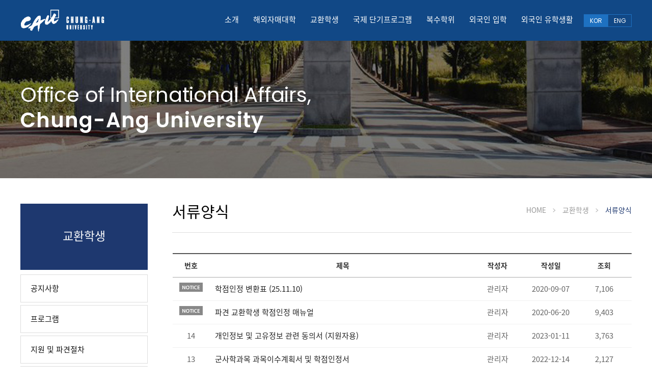

--- FILE ---
content_type: text/html
request_url: https://oia.cau.ac.kr/bbs/board.php?tbl=k_bbs36
body_size: 44787
content:
<!DOCTYPE html>
<html lang="ko">
<head>
<meta http-equiv="X-UA-Compatible" content="IE=edge,chrome=1" />
<meta name="viewport" content="user-scalable=yes, maximum-scale=1.0, minimum-scale=0.25, width=1200">
<meta name="viewport" content="width=device-width, user-scalable=no, initial-scale=1.0, maximum-scale=1.0, minimum-scale=1.0" />
<script src="https://ajax.googleapis.com/ajax/libs/jquery/1.11.2/jquery.min.js"></script>
<!--[if lt IE 9]>
  <script src="/css/js/selectivizr-min.js"></script>
  <script src="/css/js/selectivizr.js"></script>
<![endif]-->

<!-- 호환성 보기 제거 메타 -->
<meta http-equiv="X-UA-Compatible" content="IE=edge,chrome=1" />

<!-- 사이트 전체 기본 문자셋 지정 -->
<meta http-equiv="Content-Type" content="text/html; charset=euc-kr">

<!-- 캐쉬 사용하지 않음 메타 -->
<meta http-equiv="Cache-Control" content="no-cache"/>
<meta http-equiv="Expires" content="0"/>
<meta http-equiv="Pragma" content="no-cache"/>

<!-- <meta name="robots" content="noindex,nofollow"> -->

<!-- 페이스북 관련 메타 
<meta property="og:image" content=""/>
<meta property="og:title" content="[Gn글로벌]"/>
<meta property="og:description" content=""/>
<meta property="og:type" content="website" />-->

<!-- 트위터 관련 메타 -->
<meta name="twitter:title"          content="[Gn글로벌] ">
<meta name="twitter:image"          content="">
<meta name="twitter:description"    content="">

<!-- 네이버 사이트 등록 관련 메타 -->
<meta name="naver-site-verification" content="84e930402a21b8aa54a5fdefa84e07169ee190af" />
<meta name="description" content="중앙대 국제처 국제교류팀/ 해외우수대학과의 협력, 학생교류, 외국인 입학, 단기프로그램, 외국인 학사관리">
<meta property="og:type" content="website">
<meta property="og:title" content="중앙대 국제처 국제교류팀">
<meta property="og:description" content="중앙대 국제처 국제교류팀/ 해외우수대학과의 협력, 학생교류, 외국인 입학, 단기프로그램, 외국인 학사관리">
<meta property="og:image" content="http://www.oia.cau.ac.kr/images/main/logo_naver.jpg">
<meta property="og:url" content="http://oia.cau.ac.kr">
<link rel="canonical" href="http://oia.cau.ac.kr">

<!-- 공통 CSS 파일 -->
<link rel="stylesheet" href="/GnCommon/css/common.css" type="text/css">

<!-- 쇼핑몰 상품문의 / 사용후기 게시판 -->

<!-- 매장현황 게시판 스킨 -->
<link rel="stylesheet" href="/GnCommon/css/agency_search_bbs.css" type="text/css">

<!-- 커스텀 페이징 전용 CSS -->
<link rel="stylesheet" href="/GnCommon/css/custom_paging.css" type="text/css">

<!-- 기존 달력 -->
<link rel="stylesheet" href="/GnCommon/css/calendar-eraser_lim.css" type="text/css">
<link rel="stylesheet" href="/GnCommon/css/calender_jquery.css" type="text/css">
<!-- Gn 솔루션 자바스크립트 function -->
<script type='text/javascript' src='/GnCommon/js/javascript.js'></script>

<!-- jQuery 1.7 압축버젼 -->
<script type="text/javascript" src="/GnCommon/js/jquery-1.7.min.js"></script>

<!-- jQuery 애니메이션 (가속,탄력) 효과관련 추가 스크립트 -->
<script type="text/javascript" src="/GnCommon/js/jquery.easing.min.js"></script>

<!-- 모바일 카카오톡 링크 관련 -->
<script type='text/javascript' src='/GnCommon/js/kakao.link.js'></script>

<!-- 기존달력 -->
<script type='text/javascript' src='/GnCommon/js/calendar-eraser_lim.js'></script>
<!--<title>중앙대학교 국제교류팀</title>-->
<title>Office of International Affairs, Chung-Ang University</title>
<!-- <title>Gn글로벌 - 홈페이지</title> -->
<!-- ------------------------------------------------------------- [ 디자인 CSS 영역 - S ] ------------------------------------------------------------- -->

<link rel="stylesheet" href="/k_css/style.css" type="text/css">			<!-- 디자인 CSS -->
<link rel="stylesheet" href="/k_css/style_tab.css" type="text/css">	
<link rel="stylesheet" href="/k_css/style_mob.css" type="text/css">
<link rel="stylesheet" href="/k_css/style_ex1.css" type="text/css">		<!-- 추가 CSS -->
<link rel="stylesheet" href="/k_css/font.css" type="text/css">		<!-- 폰트 CSS -->
<link rel="stylesheet" href="/k_css/skin.css" type="text/css">		<!-- 스킨 CSS -->
<link href="https://fonts.googleapis.com/css?family=Poppins:100,300,400,500,600,700,800,900&display=swap" rel="stylesheet">
<script src="/k_css/js/menu.js"></script>
<link href="https://fonts.googleapis.com/css?family=Cormorant+Garamond&display=swap" rel="stylesheet">
<!-- ------------------------------------------------------------- [ 디자인 CSS 영역 - E ] ------------------------------------------------------------- -->
</head>

<body leftmargin="0" topmargin="0">
<DIV ID="objContents"><div id="wrap">
	<div id="header">
		<div class="inner">
			<h1>
				<a title="중앙대국제교류팀" href="/k_main.php">
					<img src="/k_images/main/logo_pc.png" alt="중앙대국제교류팀" class="pc">
					<img src="/k_images/main/logo_tab.png" alt="중앙대국제교류팀" class="tab">
					<img src="/k_images/main/logo_mob.png" alt="중앙대국제교류팀" class="mob">
				</a>
			</h1>	
			<ul class="gnb clfix">
	<li><a title="소개" href="/k_sub01/sub01.php">소개</a></li>
	<li><a title="해외자매대학" href="/k_sub02/sub01.php">해외자매대학</a></li>
	<li><a title="교환학생" href="/bbs/board.php?tbl=k_bbs31">교환학생</a></li>
	<li><a title="국제 단기프로그램" href="/bbs/board.php?tbl=k_bbs41">국제 단기프로그램</a></li>
	<li><a title="복수학위" href="/k_sub05/sub01.php">복수학위</a></li>
	<li><a title="외국인 입학" href="/bbs/board.php?tbl=k_bbs61">외국인 입학</a></li>
	<li><a title="외국인 유학생활" href="/bbs/board.php?tbl=k_bbs71">외국인 유학생활</a></li>
</ul>
<script type="text/javascript">
	var cnt=0;
	$('.gnb > li').mouseenter(function(){
		cnt = $(this).index()
		$('.all_menu').stop().animate({height : '380px'},350);

		$('.all_menu').mouseenter(function(){
			$('.all_menu').stop().css({height : '380px'},350);
		});
	});
	$('.gnb > li').mouseleave(function(){
		$('.all_menu').stop().animate({height : 0},200);

		$('.all_menu').mouseleave(function(){
			$('.all_menu').stop().animate({height : 0},200);
		});
	});
</script>			<div class="lang">
				<a title="KOR" href="#" class="on">KOR</a>
				<a title="ENG" href="/main.php" target="_blank">ENG</a>
			</div>
			<div class="navi_btn"></div>
		</div><!-- // inner -->
	</div><!-- // header -->
	<div class="navi clfix">
	<div class="lnb">
		<div class="navi_tap clfix">
			<div class="navi_lang">
				<a title="KOR" href="/k_main.php" class="on">KOR</a>
				<a title="ENG" href="/main.php">ENG</a>
			</div>
			<div class="navi_close"></div>
		</div><!-- // navi_tap -->
		<h3 class='#none' ><a title="소개" href="#none"  ><span>소개</span></a></h3>
		<ul class="sub_navi">
			<li class='deps1'><a title="인사말" href="/k_sub01/sub01.php" >인사말</a></li>
			<li class='deps1'><a title="About OIA" href="/k_sub01/sub03.php" >About OIA</a></li>
			<!-- <li class='deps1'><a title="Newsletter" href="http://globalnews.cau.ac.kr/20130410/webzine/main.php"  target="_blank">Newsletter</a></li> -->
			<li class='deps1'><a title="Contact Us" href="/k_sub01/sub05.php" >Contact Us</a></li>
		</ul>

		<h3 class='#none' ><a title="해외자매대학" href="#none"  ><span>해외자매대학</span></a></h3>
		<ul class="sub_navi">
			<li class='deps1'><a title="New Partners" href="/k_sub02/sub01.php" >New Partners</a></li>
			<li class='deps1'><a title="Asia" href="/k_sub02/sub02.php" >Asia</a></li>
			<li class='deps1'><a title="Europe" href="/k_sub02/sub03.php" >Europe</a></li>
			<li class='deps1'><a title="North America" href="/k_sub02/sub04.php" >North America</a></li>
			<li class='deps1'><a title="South America" href="/k_sub02/sub05.php" >South America</a></li>
			<li class='deps1'><a title="Oceania" href="/k_sub02/sub06.php" >Oceania</a></li>
			<li class='deps1'><a title="Africa" href="/k_sub02/sub07.php" >Africa</a></li>
		</ul>

		<h3 class='on' ><a title="교환학생" href="#none"  class="over" ><span>교환학생</span></a></h3>
		<ul class="sub_navi">
			<li class='deps1'><a title="공지사항" href="/bbs/board.php?tbl=k_bbs31" >공지사항</a></li>
			<li class='deps1'><a title="프로그램" href="/k_sub03/sub02.php" >프로그램</a></li>
			<li class='deps1'><a title="지원 및 파견절차" href="/k_sub03/sub03.php" >지원 및 파견절차</a></li>
			<li class='deps1'><a title="상대교 정보" href="/bbs/board.php?tbl=k_bbs34" >상대교 정보</a></li>
			<li class='deps1'><a title="경험보고서" href="https://www.cau.ac.kr/cms/FR_CON/index.do?MENU_ID=1310&CONTENTS_NO=19&P_TAB_NO=7#page1"  target="_blank">경험보고서</a></li>
			<li class='deps1 on'><a title="서류양식" href="/bbs/board.php?tbl=k_bbs36"  class='m_over'>서류양식 </a></li>
			<li class='deps1'><a title="FAQ" href="/bbs/board.php?tbl=k_bbs37" >FAQ</a></li>
		</ul>

		<h3 class='#none' ><a title="국제 단기프로그램" href="#none"  ><span>국제 단기프로그램</span></a></h3>
		<ul class="sub_navi">
			<li class='deps1'><a title="국제단기과정(파견)" href="/bbs/board.php?tbl=k_bbs41">국제단기과정(파견)</a></li>
			<li class='deps1'><a title="국제여름학기(ISP)" href="/k_sub04/sub02.php" >국제여름학기(ISP)</a></li>
			<li class='deps1'><a title="국제겨울학기(IWP)" href="/k_sub04/sub03.php" >국제겨울학기(IWP)</a></li>
		</ul>

		<h3 class='#none' ><a title="복수학위" href="#none"  ><span>복수학위</span></a></h3>
		<ul class="sub_navi">
			<li class='deps1'><a title="프로그램 소개" href="/k_sub05/sub01.php" >프로그램 소개</a></li>
			<li class='deps1'><a title="복수학위 협정교" href="/k_sub05/sub02.php" >복수학위 협정교</a></li>
		</ul>

		<h3 class='#none' ><a title="외국인 입학" href="#none"  ><span>외국인 입학</span></a></h3>
		<ul class="sub_navi">
			<li class='deps1'><a title="공지사항" href="/bbs/board.php?tbl=k_bbs61" >공지사항</a></li>
			<li class='deps1'><a title="학부" href="/bbs/board.php?tbl=k_bbs62" >학부</a></li>
			<li class='deps1'><a title="대학원" href="/bbs/board.php?tbl=k_bbs63" >대학원</a></li>
			<!--<li class='deps1'><a title="Q&A" href="/bbs/board.php?tbl=k_bbs68" >Q&A</a></li>-->
		</ul>

		<h3 class='#none' ><a title="외국인 유학생활" href="#none"  ><span>외국인 유학생활</span></a></h3>
		<ul class="sub_navi">
			<li class='deps1'><a title="공지사항" href="/bbs/board.php?tbl=k_bbs71" >공지사항</a></li>
			<li class='deps1'><a title="사증 및 출입국" href="/k_sub07/sub02.php" >사증 및 출입국</a></li>
			<li class='deps1'><a title="학사정보" href="/k_sub07/sub03.php" >학사정보</a></li>
			<li class='deps1'><a title="유학생의료보험" href="/k_sub07/sub04.php" >유학생의료보험</a></li>
			<li class='deps1'><a title="생활관" href="/k_sub07/sub05.php" >생활관</a></li>
			<li class='deps1'><a title="장학안내" href="/k_sub07/sub06.php" >장학안내</a></li>
			<li class='deps1'><a title="학생활동" href="/k_sub07/sub07.php" >학생활동</a></li>
			<!-- <li class='deps1'><a title="취업" href="/bbs/board.php?tbl=k_bbs78" >취업</a></li> -->
			<li class='deps1'><a title="서식/양식" href="/bbs/board.php?tbl=k_bbs79" >서식/양식 </a></li>
		</ul>
	<!-- 	 -->
	</div><!-- // lnb -->
</div><!-- // navi -->

<script>
	$('.navi_btn').click(function(){
		$('.navi').stop(true,true).fadeIn('fast');			
	});

	$('.navi_close').click(function(){
		$('.navi').stop(true,true).fadeOut('fast');			
	});
</script>	<div class="all_menu">
	<div class="inner">
		<ul class="gnb_2depth clfix">
			<li>
				<a title="소개" href="/k_sub01/sub01.php">소개</a>
				<ul>
					<li><a title="인사말" href="/k_sub01/sub01.php">인사말</a></li>
					<!-- <li><a href="/k_sub01/sub02.php">CAU Introduction</a></li> -->
					<li><a title="About OIA" href="/k_sub01/sub03.php">About OIA</a></li>
<!-- 					<li><a title="Newsletter" href="http://globalnews.cau.ac.kr/20130410/webzine/main.php" target="_blank">Newsletter</a></li>
					 -->					<li><a title="Contact Us" href="/k_sub01/sub05.php">Contact Us</a></li>
				</ul>
			</li>
			<li>
				<a title="해외자매대학" href="/k_sub02/sub01.php">해외자매대학</a>
				<ul>
					<li><a title="New Partners" href="/k_sub02/sub01.php">New Partners</a></li>
					<li><a title="Asia" href="/k_sub02/sub02.php">Asia</a></li>
					<li><a title="Europe" href="/k_sub02/sub03.php">Europe</a></li>
					<li><a title="North America" href="/k_sub02/sub04.php">North America</a></li>
					<li><a title="South America" href="/k_sub02/sub05.php">South America</a></li>
					<li><a title="Oceania" href="/k_sub02/sub06.php">Oceania</a></li>
					<li><a title="Africa" href="/k_sub02/sub07.php">Africa</a></li>
				</ul>
			</li>
			<li>
				<a title="교환학생" href="/bbs/board.php?tbl=k_bbs31">교환학생</a>
				<ul>
					<li><a title="공지사항" href="/bbs/board.php?tbl=k_bbs31">공지사항</a></li>
					<li><a title="프로그램" href="/k_sub03/sub02.php">프로그램</a></li>
					<li><a title="지원 및 파견절차" href="/k_sub03/sub03.php">지원 및 파견절차</a></li>
					<li><a title="상대교 정보" href="/bbs/board.php?tbl=k_bbs34">상대교 정보</a></li>
					<li><a title="경험보고서" href="https://www.cau.ac.kr/cms/FR_CON/index.do?MENU_ID=1310&CONTENTS_NO=19&P_TAB_NO=7#page1"  target="_blank">경험보고서</a></li>
					<li><a title="서류양식" href="/bbs/board.php?tbl=k_bbs36">서류양식</a></li>
					<li><a title="FAQ" href="/bbs/board.php?tbl=k_bbs37">FAQ</a></li>
				</ul>
			</li>
			<li>
				<a title="국제 단기프로그램" href="/bbs/board.php?tbl=k_bbs41">국제 단기프로그램</a>
				<ul>
					<li><a title="국제단기과정(파견)" href="/bbs/board.php?tbl=k_bbs41">국제단기과정(파견)</a></li>
					<li><a title="국제여름학기(ISP)" href="/k_sub04/sub02.php">국제여름학기(ISP)</a></li>
					<li><a title="국제겨울학기(IWP)" href="/k_sub04/sub03.php">국제겨울학기(IWP)</a></li>
				</ul>
			</li>
			<li>
				<a title="복수학위" href="/k_sub05/sub01.php">복수학위</a>
				<ul>
					<li><a title="프로그램 소개" href="/k_sub05/sub01.php">프로그램 소개</a></li>
					<li><a title="복수학위 협정교" href="/k_sub05/sub02.php">복수학위 협정교</a></li>
				</ul>
			</li>
			<li>
				<a title="외국인 입학" href="/bbs/board.php?tbl=k_bbs61">외국인 입학</a>
				<ul>
					<li><a title="공지사항" href="/bbs/board.php?tbl=k_bbs61">공지사항</a></li>
					<li><a title="학부" href="/bbs/board.php?tbl=k_bbs62">학부</a></li>
					<li><a title="대학원" href="/bbs/board.php?tbl=k_bbs63">대학원</a></li>
					<!--<li><a title="Q&A" href="/bbs/board.php?tbl=k_bbs68">Q&A</a></li>-->
				</ul>
			</li>
			<li>
				<a title="외국인 유학생활" href="/bbs/board.php?tbl=k_bbs71">외국인 유학생활</a>
				<ul>
					<li><a title="공지사항" href="/bbs/board.php?tbl=k_bbs71">공지사항</a></li>
					<li><a title="사증 및 출입국" href="/k_sub07/sub02.php">사증 및 출입국</a></li>
					<li><a title="학사정보" href="/k_sub07/sub03.php">학사정보</a></li>
					<li><a title="유학생의료보험" href="/k_sub07/sub04.php">유학생의료보험</a></li>
					<li><a title="생활관" href="/k_sub07/sub05.php">생활관</a></li>
					<li><a title="장학안내" href="/k_sub07/sub06.php">장학안내</a></li>
					<li><a title="학생활동" href="/k_sub07/sub07.php">학생활동</a></li>
					<!-- <li><a title="취업" href="/bbs/board.php?tbl=k_bbs78">취업</a></li> -->
					<li><a title="서식/양식" href="/bbs/board.php?tbl=k_bbs79">서식/양식</a></li>
				</ul>
			</li>
		</ul><!-- // gnb_2depth -->
	</div><!-- // inner -->
</div><!-- // all_menu -->	
	<div id="sub_visual_wrap">
		<div class="sub_visual_pc">
			<p style="background: url('/k_images/sub/sub_visual_pc.jpg') top center no-repeat; height: 350px;"></p>
			<div class="inner">
				<div class="sub_visual_txt">
					<h2>Office of International Affairs,<br	><span>Chung-Ang University</span></h2>	
				</div><!-- // sub_visual_txt -->
			</div><!-- // inner -->
		</div><!-- // sub_visual_pc -->
		<div class="sub_visual_tab">
			<img src="/k_images/sub/sub_visual_tab.jpg" alt="서브비주얼">
			<div class="sub_visual_txt">
				<h2>Office of International Affairs,<br	><span>Chung-Ang University</span></h2>	
			</div><!-- // sub_visual_txt -->
		</div><!-- // sub_visual_tab -->
		<div class="sub_visual_mob">
			<img src="/k_images/sub/sub_visual_mob.jpg" alt="서브비주얼">
			<div class="sub_visual_txt">
				<h2>Office of International Affairs,<br	><span>Chung-Ang University</span></h2>	
			</div><!-- // sub_visual_txt -->
		</div><!-- // sub_visual_mob -->
	</div><!-- // sub_visual_wrap -->
	<div class="tab_menu clfix">
	<link rel="stylesheet" href="/css/tab_menu.css" type="text/css" />
	<ul class="menu clfix" id="menu">
		<li class="menulink01 menulink"><a href="#none">교환학생</a>
			<ul>
				<li class='#none'><a title="소개" href="/k_sub01/sub01.php">소개</a></li>
				<li class='#none'><a title="해외자매대학" href="/k_sub02/sub01.php">해외자매대학</a></li>
				<li class='#none'><a title="교환학생" href="/bbs/board.php?tbl=k_bbs31">교환학생</a></li>
				<li class='#none'><a title="국제 단기프로그램" href="/bbs/board.php?tbl=k_bbs41">국제 단기프로그램</a></li>
				<li class='#none'><a title="복수학위" href="/k_sub05/sub01.php">복수학위</a></li>
				<li class='#none'><a title="외국인입학" href="/bbs/board.php?tbl=k_bbs61">외국인입학</a></li>
				<li class='#none'><a title="외국인 유학생활" href="/bbs/board.php?tbl=k_bbs71">외국인 유학생활</a></li>
			</ul>
		</li>
								<li class="menulink02 menulink"><a href="#none">서류양식</a>
			<ul>
				<li class='#none'><a title="공지사항" href="/bbs/board.php?tbl=k_bbs31">공지사항</a></li>
				<li class='#none'><a title="프로그램" href="/k_sub03/sub02.php">프로그램</a></li>
				<li class='#none'><a title="지원 및 파견절차" href="/k_sub03/sub03.php">지원 및 파견절차</a></li>
				<li class='#none'><a title="상대교 정보" href="/bbs/board.php?tbl=k_bbs34">상대교 정보</a></li>
				<li class='#none'><a title="경험보고서" href="https://www.cau.ac.kr/cms/FR_CON/index.do?MENU_ID=1310&CONTENTS_NO=19&P_TAB_NO=7#page1" target="_blank">경험보고서</a></li>
				<li class='on'><a title="서류양식" href="/bbs/board.php?tbl=k_bbs36">서류양식</a></li>
				<li class='#none'><a title="FAQ" href="/bbs/board.php?tbl=k_bbs37">FAQ</a></li>
			</ul>
		</li>
											</ul><!--//menu-->
</div><!-- // tab_menu -->

<script type="text/javascript">
  $(document).ready(function(){
	$('.menulink01').click(function(){
		$(this).find('ul').stop().fadeToggle();
		$(this).toggleClass('on');
	});
	$('.menulink02').click(function(){
		$(this).find('ul').stop().fadeToggle();
		$(this).toggleClass('on');
	});
});
</script>	<div class="depth03_wrap">
		












<script type="text/javascript">
	$('.depth03 .tab_tit').click(function(){
		$(this).next('ul').stop().fadeToggle('fast');
		$(this).toggleClass('on');
	});
</script>	</div><!-- // depth03_wrap -->
	<div id="sub_contents">
		<div class="inner clfix">
			<div class="sub_menu">
								<div class="tit">
					<em>교환학생</em>
				</div>
								

	<div class="lnb">
		<h3 class='#none' ><a title="공지사항" href="/bbs/board.php?tbl=k_bbs31"  ><span>공지사항</span></a></h3>
		<h3 class='#none' ><a title="프로그램" href="/k_sub03/sub02.php"  ><span>프로그램</span></a></h3>
		<ul>
			<li class='deps1'><a title="교환/방문학생" href="/k_sub03/sub02.php" >교환/방문학생</a></li>
			<li class='deps1'><a title="지역별 담당자 소개" href="/k_sub03/sub02_2.php" >지역별 담당자 소개</a></li>
		</ul>

		<h3 class='#none' ><a title="지원 및 파견절차" href="/k_sub03/sub03.php"  ><span>지원 및 파견절차</span></a></h3>
		<ul>
			<li class='deps1'><a title="지원 및 선발절차" href="/k_sub03/sub03.php" >지원 및 선발절차</a></li>
			<li class='deps1'><a title="장학금" href="/k_sub03/sub03_2.php" >장학금</a></li>
			<li class='deps1'><a title="학점인정" href="/k_sub03/sub03_3.php" >학점인정</a></li>
		</ul>


		<h3 class='#none' ><a title="상대교 정보" href="/bbs/board.php?tbl=k_bbs34"  ><span>상대교 정보</span></a></h3>
		<h3 class='#none' ><a title="경험보고서" href="https://www.cau.ac.kr/cms/FR_CON/index.do?MENU_ID=1310&CONTENTS_NO=19&P_TAB_NO=7#page1"   target="_blank"><span>경험보고서</span></a></h3>
		<h3 class='on' ><a title="서류양식" href="/bbs/board.php?tbl=k_bbs36"  class="over" ><span>서류양식</span></a></h3>
		<h3 class='#none' ><a title="FAQ" href="/bbs/board.php?tbl=k_bbs37"  ><span>FAQ</span></a></h3>
		<ul>
			<li class='deps1'><a title="지원신청 전" href="/bbs/board.php?tbl=k_bbs37" >지원신청 전</a></li>
			<li class='deps1'><a title="파견신청" href="/bbs/board.php?tbl=k_bbs37_2" >파견신청 후</a></li>
			<li class='deps1'><a title="합격자발표 후" href="/bbs/board.php?tbl=k_bbs37_3" >합격자발표 후</a></li>
			<li class='deps1'><a title="상대교 수학기간 중" href="/bbs/board.php?tbl=k_bbs37_4" >상대교 수학기간 중</a></li>
			<li class='deps1'><a title="수학기간 종료 후" href="/bbs/board.php?tbl=k_bbs37_5" >수학기간 종료 후</a></li>
		</ul>
	</div>







<!--  -->			</div><!-- // sub_menu -->
			<div class="sub_con">
									<div class="contop clfix">
					<h3>서류양식</h3>

								
									<div class="location">
						<span>HOME</span>
						<span><img src="/k_images/sub/location.jpg" alt=">"></span>
						<span>교환학생</span>
						<span><img src="/k_images/sub/location.jpg" alt=">"></span>
						<span>서류양식</span>
					</div><!-- // location -->
				
			
				</div><!-- // contop -->
				<div class="cobody">

				



			
<script language='javascript'>
function check_confirm(str) {
    var f = document.ListCheck;
    var chk_count = 0;

    for (var i=0; i<f.length; i++) {
        if (f.elements[i].name == "list_ck[]" && f.elements[i].checked)
            chk_count++;
    }

    if (!chk_count) {
        alert(str + "할 게시물을 하나 이상 선택하세요.");
        return false;
    }
    return true;
}

// 선택한 게시물 삭제
function select_delete() {
	var f = document.ListCheck;

	str = "삭제";
	if (!check_confirm(str))
		return;

	if (!confirm("선택한 게시물을 정말 "+str+" 하시겠습니까?\n\n원글 삭제시 답변글까지 모두 삭제됩니다.\n\n한번 "+str+"한 자료는 복구할 수 없습니다"))
		return;

	f.submit();
}
// 선택한 게시물 삭제
function select_delete() {
	var f = document.ListCheck;

	str = "삭제";
	if (!check_confirm(str))
		return;

	if (!confirm("선택한 게시물을 정말 "+str+" 하시겠습니까?\n\n원글 삭제시 답변글까지 모두 삭제됩니다.\n\n한번 "+str+"한 자료는 복구할 수 없습니다"))
		return;

	f.submit();
}
// 선택한 게시물 복사
function bbscopy() {
	var f = document.ListCheck;

	str = "복사";
	if (!check_confirm(str)){ return false;}

	if(!f.typedbname.value&&document.getElementById("dbname_view").style.display=="block"){
		alert('복사/이동할 게시판이 없습니다.\n\n관리자페이지>사이트관리>게시판관리에서     \n체크 하신후 이용 바랍니다.');
		return false;
	}

	if(!f.typedbname.value){
		alert(str+"할 테이블을 선택하여 주십시오");
		document.getElementById("dbname_view").style.display = "block";
		return false;
	}

	if (!confirm("선택한 게시물을 정말 "+str+" 하시겠습니까?")){ return false;}

	f.mode.value="COPY";
	f.submit();
}
// 선택한 게시물 이동
function bbsmove() {
	var f = document.ListCheck;

	str = "이동";
	if (!check_confirm(str)){ return false;}

	if(!f.typedbname.value&&document.getElementById("dbname_view").style.display=="block"){
		alert('복사/이동할 게시판이 없습니다.\n\n관리자페이지>사이트관리>게시판관리에서     \n체크 하신후 이용 바랍니다.');
		return false;
	}

	if(!f.typedbname.value){
		alert(str+"할 테이블을 선택하여 주십시오");
		document.getElementById("dbname_view").style.display = "block";
		return false;
	}

	if (!confirm("선택한 게시물을 정말 "+str+" 하시겠습니까?")){ return false;}

	f.mode.value = "MOVE";
	f.submit();
}
</script>




<table width="100%" border="0" cellspacing="0" cellpadding="0" align="center" style="word-break: break-all;" summary="">
<form name="ListCheck" id="test" method="post" action="/bbs/process.php" enctype="multipart/form-data" validate="UTF-8" onsubmit="return listChk(this)">
<!-- ######### 주요 히든 필드 수정하지 마세요 ########### -->
<input type="hidden" name="mode" value="LISTDEL">
<input type="hidden" name="tbl" value="k_bbs36">
<input type="hidden" name="category" value="">
<input type="hidden" name="findType" value="">
<input type="hidden" name="findword" value="">
<input type="hidden" name="sort1" value="b_regist">
<input type="hidden" name="sort2" value="desc">
<input type="hidden" name="page" value="1">
<!-- ######### 주요 히든 필드 수정하지 마세요 ########### -->
<!-- ######### 게시물 복사/이동시 필요 합니다 ########### -->
<input type="hidden" name="typedbname">
<input type="hidden" name="tablecategory">
	<caption></caption>
	<thead>
		<tr>
		<td height="2" bgcolor="#555555" colspan="26"></td>
	  </tr>
	  <tr height="45" align="center" bgcolor="#ffffff">
		<th width="7%" height="45" style="vertical-align:middle; padding-top:0" class="tit responsive01">번호</th>
		<th width="1%" valign="top"  class="responsive01"></th>
		
						<th width="48%" class="tit responsive03"> 제목</th>
		 <th width="1%" valign="top" class="responsive03"> </th>
		<th width="8%" class="tit responsive04">작성자</th>
		<th width="1%" valign="top" class="responsive04"> </th>
		<th width="10%" class="tit responsive05">작성일</th>
		<th width="1%" valign="top" class="responsive05"> </th>
		<th width="8%" class="tit responsive06">조회</th>
		<th width="1%" valign="top" class="responsive06"></th>
			  </tr>
	</thead>
	<tfoot></tfoot>
	<tbody>
		<tr>
    <td height="1" bgcolor="#aaaaaa" colspan="26"></td>
  </tr>
    <tr height="45" align="center">
    <td class="responsive01">
      <img src='/skin/bbs/basic_responsive_k/images/btn_notice.gif' border=0  align='absmiddle'>    </td>
    <td class="responsive01">&nbsp;</td>
    	    <td align="left" style="padding:8px 0"  class="responsive03">
				<a href="/bbs/board.php?tbl=k_bbs36&mode=VIEW&num=14&category=&findType=&findWord=&sort1=&sort2=&it_id=&shop_flag=&mobile_flag=&page=1">
		학점인정 변환표 (25.11.10)</span>
		</a>
								<p class="tablet_regist_date">2020-09-07</p>
		<p class="mobile_regist_date">
			관리자 &nbsp;|&nbsp; 2020-09-07 &nbsp;|&nbsp; 조회수 : 7,106		</p>
    </td>
    <td  class="responsive03">&nbsp;</td>
    <td class="responsive04">
      관리자    </td>
    <td class="responsive04">&nbsp;</td>
    <td class="responsive05">
      2020-09-07    </td>
    <td class="responsive05">&nbsp;</td>
    <td class="responsive06">
      7,106    </td>
    <td class="responsive06">&nbsp;</td>
      </tr>
  <tr>
    <td height="1" bgcolor="#F0F0F0" colspan="26"></td>
  </tr>
    <tr height="45" align="center">
    <td class="responsive01">
      <img src='/skin/bbs/basic_responsive_k/images/btn_notice.gif' border=0  align='absmiddle'>    </td>
    <td class="responsive01">&nbsp;</td>
    	    <td align="left" style="padding:8px 0"  class="responsive03">
				<a href="/bbs/board.php?tbl=k_bbs36&mode=VIEW&num=1&category=&findType=&findWord=&sort1=&sort2=&it_id=&shop_flag=&mobile_flag=&page=1">
		파견 교환학생 학점인정 매뉴얼</span>
		</a>
								<p class="tablet_regist_date">2020-06-20</p>
		<p class="mobile_regist_date">
			관리자 &nbsp;|&nbsp; 2020-06-20 &nbsp;|&nbsp; 조회수 : 9,403		</p>
    </td>
    <td  class="responsive03">&nbsp;</td>
    <td class="responsive04">
      관리자    </td>
    <td class="responsive04">&nbsp;</td>
    <td class="responsive05">
      2020-06-20    </td>
    <td class="responsive05">&nbsp;</td>
    <td class="responsive06">
      9,403    </td>
    <td class="responsive06">&nbsp;</td>
      </tr>
  <tr>
    <td height="1" bgcolor="#F0F0F0" colspan="26"></td>
  </tr>
    <tr height="45" align="center">
    <td class="responsive01">
      14    </td>
    <td class="responsive01">&nbsp;</td>
    	    <td align="left" style="padding:8px 0"  class="responsive03">
				<a href="/bbs/board.php?tbl=k_bbs36&mode=VIEW&num=19&category=&findType=&findWord=&sort1=&sort2=&it_id=&shop_flag=&mobile_flag=&page=1">
		개인정보 및 고유정보 관련 동의서 (지원자용)</span>
		</a>
								<p class="tablet_regist_date">2023-01-11</p>
		<p class="mobile_regist_date">
			관리자 &nbsp;|&nbsp; 2023-01-11 &nbsp;|&nbsp; 조회수 : 3,763		</p>
    </td>
    <td  class="responsive03">&nbsp;</td>
    <td class="responsive04">
      관리자    </td>
    <td class="responsive04">&nbsp;</td>
    <td class="responsive05">
      2023-01-11    </td>
    <td class="responsive05">&nbsp;</td>
    <td class="responsive06">
      3,763    </td>
    <td class="responsive06">&nbsp;</td>
      </tr>
  <tr>
    <td height="1" bgcolor="#F0F0F0" colspan="26"></td>
  </tr>
    <tr height="45" align="center">
    <td class="responsive01">
      13    </td>
    <td class="responsive01">&nbsp;</td>
    	    <td align="left" style="padding:8px 0"  class="responsive03">
				<a href="/bbs/board.php?tbl=k_bbs36&mode=VIEW&num=18&category=&findType=&findWord=&sort1=&sort2=&it_id=&shop_flag=&mobile_flag=&page=1">
		군사학과목 과목이수계획서 및 학점인정서</span>
		</a>
								<p class="tablet_regist_date">2022-12-14</p>
		<p class="mobile_regist_date">
			관리자 &nbsp;|&nbsp; 2022-12-14 &nbsp;|&nbsp; 조회수 : 2,127		</p>
    </td>
    <td  class="responsive03">&nbsp;</td>
    <td class="responsive04">
      관리자    </td>
    <td class="responsive04">&nbsp;</td>
    <td class="responsive05">
      2022-12-14    </td>
    <td class="responsive05">&nbsp;</td>
    <td class="responsive06">
      2,127    </td>
    <td class="responsive06">&nbsp;</td>
      </tr>
  <tr>
    <td height="1" bgcolor="#F0F0F0" colspan="26"></td>
  </tr>
    <tr height="45" align="center">
    <td class="responsive01">
      12    </td>
    <td class="responsive01">&nbsp;</td>
    	    <td align="left" style="padding:8px 0"  class="responsive03">
				<a href="/bbs/board.php?tbl=k_bbs36&mode=VIEW&num=17&category=&findType=&findWord=&sort1=&sort2=&it_id=&shop_flag=&mobile_flag=&page=1">
		2022-1 파견 서약서</span>
		</a>
								<p class="tablet_regist_date">2021-11-01</p>
		<p class="mobile_regist_date">
			관리자 &nbsp;|&nbsp; 2021-11-01 &nbsp;|&nbsp; 조회수 : 4,168		</p>
    </td>
    <td  class="responsive03">&nbsp;</td>
    <td class="responsive04">
      관리자    </td>
    <td class="responsive04">&nbsp;</td>
    <td class="responsive05">
      2021-11-01    </td>
    <td class="responsive05">&nbsp;</td>
    <td class="responsive06">
      4,168    </td>
    <td class="responsive06">&nbsp;</td>
      </tr>
  <tr>
    <td height="1" bgcolor="#F0F0F0" colspan="26"></td>
  </tr>
    <tr height="45" align="center">
    <td class="responsive01">
      11    </td>
    <td class="responsive01">&nbsp;</td>
    	    <td align="left" style="padding:8px 0"  class="responsive03">
				<a href="/bbs/board.php?tbl=k_bbs36&mode=VIEW&num=16&category=&findType=&findWord=&sort1=&sort2=&it_id=&shop_flag=&mobile_flag=&page=1">
		휴학예정서</span>
		</a>
								<p class="tablet_regist_date">2021-09-24</p>
		<p class="mobile_regist_date">
			관리자 &nbsp;|&nbsp; 2021-09-24 &nbsp;|&nbsp; 조회수 : 3,636		</p>
    </td>
    <td  class="responsive03">&nbsp;</td>
    <td class="responsive04">
      관리자    </td>
    <td class="responsive04">&nbsp;</td>
    <td class="responsive05">
      2021-09-24    </td>
    <td class="responsive05">&nbsp;</td>
    <td class="responsive06">
      3,636    </td>
    <td class="responsive06">&nbsp;</td>
      </tr>
  <tr>
    <td height="1" bgcolor="#F0F0F0" colspan="26"></td>
  </tr>
    <tr height="45" align="center">
    <td class="responsive01">
      10    </td>
    <td class="responsive01">&nbsp;</td>
    	    <td align="left" style="padding:8px 0"  class="responsive03">
				<a href="/bbs/board.php?tbl=k_bbs36&mode=VIEW&num=15&category=&findType=&findWord=&sort1=&sort2=&it_id=&shop_flag=&mobile_flag=&page=1">
		교환방문학생 파견포기서 & 온라인지원포기서</span>
		</a>
								<p class="tablet_regist_date">2020-09-10</p>
		<p class="mobile_regist_date">
			관리자 &nbsp;|&nbsp; 2020-09-10 &nbsp;|&nbsp; 조회수 : 4,759		</p>
    </td>
    <td  class="responsive03">&nbsp;</td>
    <td class="responsive04">
      관리자    </td>
    <td class="responsive04">&nbsp;</td>
    <td class="responsive05">
      2020-09-10    </td>
    <td class="responsive05">&nbsp;</td>
    <td class="responsive06">
      4,759    </td>
    <td class="responsive06">&nbsp;</td>
      </tr>
  <tr>
    <td height="1" bgcolor="#F0F0F0" colspan="26"></td>
  </tr>
    <tr height="45" align="center">
    <td class="responsive01">
      9    </td>
    <td class="responsive01">&nbsp;</td>
    	    <td align="left" style="padding:8px 0"  class="responsive03">
				<a href="/bbs/board.php?tbl=k_bbs36&mode=VIEW&num=13&category=&findType=&findWord=&sort1=&sort2=&it_id=&shop_flag=&mobile_flag=&page=1">
		교환학생 추가 학기 등록서약서(최종 학기 파견자만 작성)  </span>
		</a>
								<p class="tablet_regist_date">2020-09-03</p>
		<p class="mobile_regist_date">
			관리자 &nbsp;|&nbsp; 2020-09-03 &nbsp;|&nbsp; 조회수 : 4,312		</p>
    </td>
    <td  class="responsive03">&nbsp;</td>
    <td class="responsive04">
      관리자    </td>
    <td class="responsive04">&nbsp;</td>
    <td class="responsive05">
      2020-09-03    </td>
    <td class="responsive05">&nbsp;</td>
    <td class="responsive06">
      4,312    </td>
    <td class="responsive06">&nbsp;</td>
      </tr>
  <tr>
    <td height="1" bgcolor="#F0F0F0" colspan="26"></td>
  </tr>
    <tr height="45" align="center">
    <td class="responsive01">
      8    </td>
    <td class="responsive01">&nbsp;</td>
    	    <td align="left" style="padding:8px 0"  class="responsive03">
				<a href="/bbs/board.php?tbl=k_bbs36&mode=VIEW&num=12&category=&findType=&findWord=&sort1=&sort2=&it_id=&shop_flag=&mobile_flag=&page=1">
		공학교육인증 과목이수계획서 및 과목인정서  </span>
		</a>
								<p class="tablet_regist_date">2020-06-19</p>
		<p class="mobile_regist_date">
			관리자 &nbsp;|&nbsp; 2020-06-19 &nbsp;|&nbsp; 조회수 : 4,890		</p>
    </td>
    <td  class="responsive03">&nbsp;</td>
    <td class="responsive04">
      관리자    </td>
    <td class="responsive04">&nbsp;</td>
    <td class="responsive05">
      2020-06-19    </td>
    <td class="responsive05">&nbsp;</td>
    <td class="responsive06">
      4,890    </td>
    <td class="responsive06">&nbsp;</td>
      </tr>
  <tr>
    <td height="1" bgcolor="#F0F0F0" colspan="26"></td>
  </tr>
    <tr height="45" align="center">
    <td class="responsive01">
      7    </td>
    <td class="responsive01">&nbsp;</td>
    	    <td align="left" style="padding:8px 0"  class="responsive03">
				<a href="/bbs/board.php?tbl=k_bbs36&mode=VIEW&num=9&category=&findType=&findWord=&sort1=&sort2=&it_id=&shop_flag=&mobile_flag=&page=1">
		해외파견대학 설문조사  </span>
		</a>
								<p class="tablet_regist_date">2020-06-19</p>
		<p class="mobile_regist_date">
			관리자 &nbsp;|&nbsp; 2020-06-19 &nbsp;|&nbsp; 조회수 : 3,447		</p>
    </td>
    <td  class="responsive03">&nbsp;</td>
    <td class="responsive04">
      관리자    </td>
    <td class="responsive04">&nbsp;</td>
    <td class="responsive05">
      2020-06-19    </td>
    <td class="responsive05">&nbsp;</td>
    <td class="responsive06">
      3,447    </td>
    <td class="responsive06">&nbsp;</td>
      </tr>
  <tr>
    <td height="1" bgcolor="#F0F0F0" colspan="26"></td>
  </tr>
      <tr>
    <td height="1" bgcolor="#dcdcdc" colspan="26"></td>
  </tr>
	</tbody>
</form>
</table>

<!-- admin_btn -->
<div class="admin_btn mt20">
			</div>
<!-- //admin_btn -->

<!-- paging -->
<div class="paginate mt50">
	<ul>
		<li style='padding:2px;'><strong>1</strong></li><li style='padding:2px;'><span class='over_page'><a href='/bbs/board.php?tbl=k_bbs36&&category=&findType=&findWord=&sort1=&sort2=&it_id=&shop_flag=&mobile_flag=&page=2'>2</a></span></li><li style='padding-left:5px; padding-right:5px;'><a href='/bbs/board.php?tbl=k_bbs36&&category=&findType=&findWord=&sort1=&sort2=&it_id=&shop_flag=&mobile_flag=&page=2'><img src='/images/paging/right_.jpg' border='0' style='vertical-align:middle;'></a></li>	</ul>
</div>
<!-- //paging -->

<!-- search -->
<form name=search action="/bbs/board.php" autocomplete="off" style="margin:0px;">
<input type=hidden name=tbl value="k_bbs36">
<input type=hidden name=mode value="">
<input type=hidden name=page value="1">
	<div class="bbs_search mt50">
		<fieldset>
						<legend>검색</legend>
			<select name="findType" style="width:80px;" title="제목, 작성자, 내용 검색">
				<option value="" selected>--검색--</option>
				<option value="title" >제목</option>
				<option value="name" >작성자명</option>
				<option value="content" >내용</option>
			</select>
			<input type="text" name="findWord" class="input_txt" style="width:300px;" title="검색어" placeholder="검색어를 입력하세요" value="" />
			<button class="btn btn_sm default" type="submit" title="검색">검색</button>
		</fieldset>
	</div>
</form>
<!--// search -->

<!-- <table width="100%" border="0" cellspacing="0" cellpadding="0" align="center" class="mt10">
	<tr>
		<td height="50" align="left">
			        </td>
		<td height="50" align="right">
						</td>
	</tr>
	<tr>
		<td align="center" colspan="2">
			<div class="paginate mt20">
				<ul>
					<li style='padding:2px;'><strong>1</strong></li><li style='padding:2px;'><span class='over_page'><a href='/bbs/board.php?tbl=k_bbs36&&category=&findType=&findWord=&sort1=&sort2=&it_id=&shop_flag=&mobile_flag=&page=2'>2</a></span></li><li style='padding-left:5px; padding-right:5px;'><a href='/bbs/board.php?tbl=k_bbs36&&category=&findType=&findWord=&sort1=&sort2=&it_id=&shop_flag=&mobile_flag=&page=2'><img src='/images/paging/right_.jpg' border='0' style='vertical-align:middle;'></a></li>				</ul>
			</div>
				</td>
	</tr>
</table> -->

<!-- <div class="board_search mt20">
	<table width="100%" border="0" cellspacing="0" cellpadding="0" align="center">
		<tr>
			<td>
				<table border="0" cellspacing="0" cellpadding="0" align="center">
					<tr>
				<form name=search action="/bbs/board.php" autocomplete="off" style="margin:0px;">
				<input type=hidden name=tbl value="k_bbs36">
				<input type=hidden name=mode value="">
				<input type=hidden name=page value="1">
						<td>
													<select name="findType">
								<option value="" selected>--검색--</option>
								<option value="title" >제목</option>
								<option value="name" >작성자명</option>
								<option value="content" >내용</option>
							</select>
							&nbsp;<input type="text" name="findWord" class="board_search_area" placeholder="검색어를 입력하세요" value="">&nbsp;<input type="submit" value="검색" class="board_btn_seach"/>
						</td>
				</form>
					</tr>
				</table>
			</td>
		</tr>
	</table>
</div> -->


<style>
.tit {font-weight:bold;color:#333333;text-align:center; font-size:14px !important; }
.bbs_categ {line-height:22px;}
.bbs_categ  th {line-height:24px; height:24px; color:#c2c2c2; text-decoration:none;}
.bbs_categ  td {line-height:24px; height:24px; color:#c2c2c2; text-decoration:none;}
.bbs_categ  td a:hover{line-height:24px; height:24px; color:#f26731; text-decoration:none;}
.sub_dot{background:url('/images/sub/sub_dot.jpg') 0 4px no-repeat; padding-left:12px; vertical-align:top;}
.bbs_btn{width:70px; height:25px; background:#f8f8f8; color:#111; font-weight:bold; border:1px solid #dbdbdb; text-align:center; line-height:23px; display:inline-block;}
p.mobile_regist_date{display:none; }
p.tablet_regist_date{display:none; }

.btn_R_white{width:100px; height:34px; background:#ffffff; font-size:14px; color:#333333; font-weight:bold; border:1px solid #777777; text-align:center; line-height:32px; display:inline-block; vertical-align:middle; -webkit-border-radius:0px;  -webkit-appearance:none; }
.btn_R_black{width:100px; height:34px; background:#333333; font-size:14px; color:#ffffff; font-weight:bold; border:1px solid #333333;  text-align:center; line-height:32px; display:inline-block;vertical-align:middle; -webkit-border-radius:0px;  -webkit-appearance:none; }

.board_search{height:50px; background:#efefef; border:1px solid #ccc; padding:10px 0; }
.board_search select{height:28px; box-sizing:border-box; font-size:13px; border:1px solid #ccc; }
.board_search input{height:28px; box-sizing:border-box; font-size:13px; vertical-align:middle;}
.board_search .board_search_area{width:230px; border:1px solid #ccc; text-indent:10px; -webkit-border-radius:0px;  -webkit-appearance:none; }
.board_search .board_btn_seach{width:80px; background:#888; border:1px solid #666; color:#fff; font-weight:bold;
-webkit-border-radius:0px;  -webkit-appearance:none; }

.responsive03 > a {display:block; }

@media screen and (max-width : 1023px) {
td.responsive01{vertical-align:middle; font-size:12px;}
td.responsive04{vertical-align:top; padding-top:8px; font-size:12px;}
td.responsive06{vertical-align:top; padding-top:8px; font-size:12px;}

td.responsive05, th.responsive05{display:none; }
td.responsive06{font-size:12px; }
p.tablet_regist_date{display:block; font-size:11px; color:#aaaaaa; margin-top:4px;}

}


@media screen and (max-width : 767px) {

.tit {font-size:12px; }
p.tablet_regist_date{display:none; }
p.mobile_regist_date{display:block; font-size:11px; color:#a1a1a1; margin-top:3px;}
td.responsive01{vertical-align:middle; font-size:12px;}
td.responsive04, th.responsive04{display:none}
td.responsive06, th.responsive06{display:none; }
.btn_R_white{width:80px; height:30px; font-size:13px; line-height:30px;}
.btn_R_black{width:80px; height:30px; font-size:13px; line-height:30px; }
.board_search .board_search_area{width:48%; text-indent:5px; }
.board_search .board_btn_seach{width:16%; background:#888; border:1px solid #666; color:#fff; font-weight:bold;}
::-webkit-input-placeholder { /* WebKit, Blink, Edge */ color:#555555; font-size:12px; }
:-moz-placeholder { /* Mozilla Firefox 4 to 18 */ color:#555555; font-size:12px; opacity:  1;}
::-moz-placeholder { /* Mozilla Firefox 19+ */ color:#555555; font-size:12px; opacity:  1;}
:-ms-input-placeholder { /* Internet Explorer 10-11 */ color:#555555; font-size:12px;}
:placeholder-shown { /* Standard (https://drafts.csswg.org/selectors-4/#placeholder) */ color:#555555; font-size:12px;}

.bbs_view th{padding:10px 5px; border-bottom:1px solid #ddd; color:#222; word-break:keep-all; overflow:hidden; position:relative;}
.bbs_view .left {width: calc( 100% - 80px ); padding-right:0;}
.bbs_view .left .title {font-size:14px}
.bbs_view .left .con {font-size:12px; text-align:left; color:#555; font-weight:normal; margin-top:5px;} 
.bbs_view .right {width:80px; text-align:center; position:absolute; right:0; top:0; height:100%;}
.bbs_view .right .title {font-size:13px; padding-top:10px;}
.bbs_view .right .con {font-size:20px; color:#f22e36; font-weight:normal; margin-top: 5px; line-height: 1;}

.bbs_view td {padding:10px 5px;}
.admin_btn {text-align:right;}
.admin_btn .btn01 {float:none; display:inline-block; width:80px; height:30px; font-size:13px; line-height:30px; margin:2.5px !important;}
.admin_btn .btn02 {float:none; display:inline-block; width:80px; height:30px; font-size:13px; line-height:30px; margin:2.5px !important;}
.admin_btn .btn03 {float:none; display:inline-block; width:80px; height:30px; font-size:13px; line-height:30px; margin:2.5px !important;}

.bbs_search select {min-width:90px; font-size:12px; padding:4px 8px;}
.bbs_search .input_txt {width:140px !important; font-size:12px;}
.btn_sm {min-width:50px; padding:2px 10px; font-size:12px;}

}
</style>


				</div><!-- // cobody -->
			</div><!-- // sub_con -->
		</div><!-- // inner -->
	</div><!-- // sub_contents -->
	
	<div id="footer">
		<div class="inner">
			<div class="foot_logo">
				<a href="/k_main.php">
					<img src="/k_images/main/foot_logo_pc.jpg" alt="중앙대국제교류팀" class="pc">
					<img src="/k_images/main/foot_logo_tab.jpg" alt="중앙대국제교류팀" class="tab">
					<img src="/k_images/main/foot_logo_mob.jpg" alt="중앙대국제교류팀" class="mob">
				</a>
			</div><!-- // foot_logo -->
			<div class="foot_top"><a title="개인정보처리방침" href="https://www.cau.ac.kr/cms/FR_CON/index.do?MENU_ID=2560" target="_blank">개인정보처리방침</a></div>
			<address>국제처 국제교류팀 06974 서울특별시 동작구 흑석로 84<!-- <em></em><span></span>TEL 02-820-6573<span class="span2"></span>中文咨詢02-820-6575 --></address>
			<p class="copyright">Copyright by Chung-Ang University. All Rights Reserved.</p>
		</div><!-- // inner -->
	</div><!-- // footer -->
</div><!-- // wrap -->
</DIV>
<DIV ID="objSelection">
</DIV>

</body>



<!-- new post -->
<script src="http://dmaps.daum.net/map_js_init/postcode.v2.js"></script>
<script type="text/javascript" src="/addr_zip/Uzipjs/new_UzipJs.js"></script><!-- openDaumPostcode -->

</html>
<style type="text/css">
@media screen and (max-width: 1024px){
address span{display:inline-block;}
address .span2 {margin: 20px 0 0 17px;}
address em{display:block;}
}
@media screen and (max-width: 767px){
address span{display:inline-block;}
address .span2 {margin: 0px 0 0 10px;}
}
</style>	

--- FILE ---
content_type: text/css
request_url: https://oia.cau.ac.kr/GnCommon/css/common.css
body_size: 5119
content:
/* �щ갚 */
.mt1{margin-top:1px; !important;}
.md2{margin-left:2px; !important;}
.md1{margin-left:1px; !important;}
.md4{margin-left:4px; !important;}
.md5{margin-left:5px; !important;}
.md6{margin-left:6px; !important;}
.md7{margin-left:7px; !important;}
.md8{margin-left:8px; !important;}
.md9{margin-left:9px; !important;}
.md10{margin-left:10px; !important;}
.md11{margin-left:11px; !important;}
.md12{margin-left:12px; !important;}
.mt3 {margin-top:3px !important;}
.mt2 {margin-top:2px !important;}
.mt4 {margin-top:4px !important;}
.mt5 {margin-top:5px !important;}
.mt7 {margin-top:7px !important;}
.mt8 {margin-top:8px !important;}
.mt9 {margin-top:9px !important;}
.mt10 {margin-top:10px !important;}
.mt12 {margin-top:12px !important;}
.mt15 {margin-top:15px !important;}
.mt18 {margin-top:18px !important;}
.mt22 {margin-top:22px !important;}
.mt34{margin-top:90px; !important;}
.mt23{margin-top:23px; !important;}
.mt20 {margin-top:20px !important;}
.mt25 {margin-top:25px !important;}
.mt30 {margin-top:30px !important;}
.mt35 {margin-top:35px !important;}
.mt36 {margin-top:36px !important;}
.mt37 {margin-top:37px !important;}
.mt40 {margin-top:40px !important;}
.mt45 {margin-top:45px !important;}
.mt50 {margin-top:50px !important;}
.mt55 {margin-top:55px !important;}
.mt60 {margin-top:60px !important;}
.mt65 {margin-top:65px !important;}
.mt70 {margin-top:70px !important;}
.mt80 {margin-top:80px !important;}
.mt88 {margin-top:88px !important;}
.mt90 {margin-top:90px !important;}
.mt95 {margin-top:95px !important;}
.mt105 {margin-top:105px !important;}
.mt100 {margin-top:100px !important;}
.mt110 {margin-top:110px !important;}
.mt180 {margin-top:180px !important;}
.mb0 {margin-bottom:0 !important;}
.mb5 {margin-bottom:5px !important;}
.mb8 {margin-bottom:8px !important;}
.mb10 {margin-bottom:10px !important;}
.mb12 {margin-bottom:12px !important;}
.mb15 {margin-bottom:15px !important;}
.mb20 {margin-bottom:20px !important;}
.mb25 {margin-bottom:25px !important;}
.mb30 {margin-bottom:30px !important;}
.mb40 {margin-bottom:40px !important;}
.mb50 {margin-bottom:50px !important;}
.mb60 {margin-bottom:60px !important;}
.mb70 {margin-bottom:70px !important;}
.mb75 {margin-bottom:75px !important;}
.mr0 {margin-right:0px !important;}
.mr5 {margin-right:5px !important;}
.mr8 {margin-right:8px !important;}
.mr10 {margin-right:10px !important;}
.mr11 {margin-right:11px !important;}
.mr13 {margin-right:13px !important;}
.mr15 {margin-right:15px !important;}
.mr20 {margin-right:20px !important;}
.mr30 {margin-right:30px !important;}
.mr34 {margin-right:34px !important;}
.mr35 {margin-right:35px !important;}
.mr40 {margin-right:40px !important;}
.md3 {margin-left:3px !important;}
.md8 {margin-left:8px !important;}
.md12 {margin-left:12px !important;}
.md10 {margin-left:10px !important;}
.md13 {margin-left:13px !important;}
.md17 {margin-left:17px !important;}
.md20 {margin-left:20px !important;}
.md15 {margin-left:15px !important;}
.md18 {margin-left:18px !important;}
.md29 {margin-left:29px !important;}
.md27 {margin-left:27px !important;}
.md30 {margin-left:30px !important;}
.md34 {margin-left:34px !important;}
.md35 {margin-left:35px !important;}
.md40 {margin-left:40px !important;}
.md50 {margin-left:50px !important;}
.md65 {margin-left:65px !important;}
.md70 {margin-left:70px !important;}
.md100 {margin-left:100px !important;}
.md115 {margin-left:115px !important;}

.pd0 {padding:0px !important;}
.pt2 {padding-top:2px !important;}
.pt3 {padding-top:3px !important;}
.pt5 {padding-top:5px !important;}
.pt6 {padding-top:6px !important;}
.pt10 {padding-top:10px !important;}
.pt12 {padding-top:12px !important;}
.pt17 {padding-top:17px !important;}
.pt20 {padding-top:20px !important;}
.pt25 {padding-top:25px !important;}
.pt30 {padding-top:30px !important;}
.pt35 {padding-top:35px !important;}
.pt40 {padding-top:40px !important;}
.pt50 {padding-top:50px !important;}
.pt80 {padding-top:80px !important;}
.pt100 {padding-top:100px !important;}
.pt180 {padding-top:180px !important;}
.pt183 {padding-top:183px !important;}
.pb20 {padding-bottom:20px !important;}
.pb30 {padding-bottom:30px !important;}
.pb40 {padding-bottom:40px !important;}
.pb58 {padding-bottom:58px !important;}
.pb80 {padding-bottom:80px !important;}
.pb85 {padding-bottom:85px !important;}
.pr6 {padding-right:6px !important;}
.pr5 {padding-right:5px !important;}
.pr2 {padding-right:2px !important;}
.pr10 {padding-right:10px !important;}
.pr15 {padding-right:15px !important;}
.pr20 {padding-right:20px !important;}
.pr30 {padding-right:30px !important;}
.pr50 {padding-right:50px !important;}
.pr66 {padding-right:66px !important;}
.pr266 {padding-right:266px !important;}
.pl24 {padding-left:24px !important;}
.pl5 {padding-left:5px !important;}
.pl7 {padding-left:7px !important;}
.pl10 {padding-left:10px !important;}
.pl20 {padding-left:20px !important;}
.pl15 {padding-left:15px !important;}
.pl30 {padding-left:30px !important;}
.pl40 {padding-left:40px !important;}
.pl45 {padding-left:45px !important;}
.pl75 {padding-left:75px !important;}
.pl90 {padding-left:90px !important;}

--- FILE ---
content_type: text/css
request_url: https://oia.cau.ac.kr/GnCommon/css/custom_paging.css
body_size: 2477
content:
/* 
* 而ㅼ뒪�� �섏씠吏� �꾩슜 CSS
* admin/lib/function.php - custom_paging() �⑥닔 �ъ슜�� �곸슜��
*/

/* custom_paging �섏씠吏� 愿��� */
.paginate {clear:both; position:relative; width:100%; height:23px; margin:0 auto;  text-align:center; box-sizing:border-box; }
.paginate li {display: inline-block; height:21px; /* line-height: 15px; */margin-left:3px; box-sizing:border-box;}
.paginate li a {display: inline-block;  color: #666666; height:23px; text-decoration: none; font-weight:bold; line-height:21px; 
font-size:13px; box-sizing:border-box;}
.paginate ul li strong {background: none repeat scroll 0 0 #666;  padding:0 7px;  height:23px; color: #FFFFFF; line-height:21px; display:inline-block; 
text-decoration:none; vertical-align: middle; border:1px solid #666; box-sizing:border-box;}
.over_page{border:1px solid #dbdbdb; height:23px;  line-height:21px;  padding:0 7px;  display:inline-block;  vertical-align: middle;  box-sizing:border-box;}
 
@media screen and (-webkit-min-device-pixel-ratio:0) {
.paginate {clear:both; position:relative; width:100%; height:23px; margin:0 auto;  text-align:center; box-sizing:border-box; }
.paginate li {display: inline-block; height:21px; /* line-height: 15px; */margin-left:3px; box-sizing:border-box;}
.paginate li a {display: inline-block;  color: #666666;  height:23px; text-decoration: none; font-weight:bold; line-height:21px; 
font-size:13px; box-sizing:border-box;}
.paginate ul li strong {background: none repeat scroll 0 0 #666;  padding:0 7px;  height:23px; color: #FFFFFF; line-height:21px; display:inline-block; 
text-decoration:none; vertical-align: middle; border:1px solid #666; box-sizing:border-box;}
.over_page{border:1px solid #dbdbdb; height:23px;  line-height:21px; padding:0 7px;   display:inline-block;  vertical-align: middle;  box-sizing:border-box;}
}

/* custom_paging �섏씠吏� 愿��� (story_visual)*/
/* paging */
.paging_wrap{text-align:center; box-sizing:border-box;}
.paging_wrap:before, .paging_wrap:after{box-sizing:inherit;}
ul.paging{display:inline-block; font-size:0; }
ul.paging li{display:inline-block; margin:0 2px; vertical-align:middle; }
ul.paging li img{vertical-align:middle; }
ul.paging li a{display:block; width:25px; height:25px; border:1px solid #e3e3e3;  font-size:12px; color:#555555; line-height:23px; font-weight:bold; }
ul.paging li.page_arrow a{line-height:18px; }
ul.paging li.on{background:#555555; }
ul.paging li.on a{color:#ffffff; border:1px solid #7c7c7c; }

--- FILE ---
content_type: text/css
request_url: https://oia.cau.ac.kr/k_css/style.css
body_size: 47127
content:

/* Common **********************************************************************/
/* @import url(http://fonts.googleapis.com/earlyaccess/nanumgothic.css); <-- 湲곗〈�� �덈뜕 寃� */
/*  Nanum Gothic (Korean) http://www.google.com/fonts/earlyaccess   */
@font-face { 
  font-family: 'Noto Sans KR'; 
  font-style: normal; 
  font-weight: 100; 
  src: url(//fonts.gstatic.com/ea/notosanskr/v2/NotoSansKR-Thin.woff2) format('woff2'), 
      url(//fonts.gstatic.com/ea/notosanskr/v2/NotoSansKR-Thin.woff) format('woff'), 
      url(//fonts.gstatic.com/ea/notosanskr/v2/NotoSansKR-Thin.otf) format('opentype'); 
} 
@font-face { 
  font-family: 'Noto Sans KR'; 
  font-style: normal; 
  font-weight: 300; 
  src: url(//fonts.gstatic.com/ea/notosanskr/v2/NotoSansKR-Light.woff2) format('woff2'), 
      url(//fonts.gstatic.com/ea/notosanskr/v2/NotoSansKR-Light.woff) format('woff'), 
      url(//fonts.gstatic.com/ea/notosanskr/v2/NotoSansKR-Light.otf) format('opentype'); 
} 
@font-face { 
  font-family: 'Noto Sans KR'; 
  font-style: normal; 
  font-weight: 400; 
  src: url(//fonts.gstatic.com/ea/notosanskr/v2/NotoSansKR-Regular.woff2) format('woff2'), 
        url(//fonts.gstatic.com/ea/notosanskr/v2/NotoSansKR-Regular.woff) format('woff'), 
        url(//fonts.gstatic.com/ea/notosanskr/v2/NotoSansKR-Regular.otf) format('opentype'); 
 } 
@font-face { 
  font-family: 'Noto Sans KR'; 
  font-style: normal; 
  font-weight: 500; 
  src: url(//fonts.gstatic.com/ea/notosanskr/v2/NotoSansKR-Medium.woff2) format('woff2'), 
        url(//fonts.gstatic.com/ea/notosanskr/v2/NotoSansKR-Medium.woff) format('woff'), 
        url(//fonts.gstatic.com/ea/notosanskr/v2/NotoSansKR-Medium.otf) format('opentype'); 
 } 
@font-face { 
  font-family: 'Noto Sans KR'; 
  font-style: normal; 
  font-weight: 700; 
  src: url(//fonts.gstatic.com/ea/notosanskr/v2/NotoSansKR-Bold.woff2) format('woff2'), 
        url(//fonts.gstatic.com/ea/notosanskr/v2/NotoSansKR-Bold.woff) format('woff'), 
        url(//fonts.gstatic.com/ea/notosanskr/v2/NotoSansKR-Bold.otf) format('opentype'); 
 } 
@font-face { 
  font-family: 'Noto Sans KR'; 
  font-style: normal; 
  font-weight: 900; 
  src: url(//fonts.gstatic.com/ea/notosanskr/v2/NotoSansKR-Black.woff2) format('woff2'), 
        url(//fonts.gstatic.com/ea/notosanskr/v2/NotoSansKR-Black.woff) format('woff'), 
        url(//fonts.gstatic.com/ea/notosanskr/v2/NotoSansKR-Black.otf) format('opentype'); 
 } 

 /* font-family: 'Poppins', sans-serif; */

/* Common **********************************************************************/ 
html,body {width:100%; }
html {overflow-y:scroll; box-sizing:border-box;}
*, *:before, *:after{box-sizing:inherit;}
*{
-webkit-text-size-adjust:none;
-webkit-text-size-adjust - auto | none | N% (default auto)
}
body {word-break:break-all;-ms-word-break:break-all; }
body,div,dl,dt,dd,ul,ol,li,h1,h2,h3,h4,h5,h6,pre,code,form,fieldset,legend,textarea,p,blockquote,th,td,input,select,textarea,button {margin:0; padding:0;}
fieldset,img {border:0px none; vertical-align:top;}
dl,ul,ol,menu,li {list-style:none;}
blockquote, q {quotes: none;}
blockquote:before, blockquote:after,q:before, q:after {content:''; content:none;}
button {border:0 none; background-color:transparent; cursor:pointer;}
body { background:#fff;}
body,th,td,input,select,textarea,button {font-size:15px; line-height:1.7; font-family: 'Noto Sans KR'; color:#666;} 
input, select, textarea, button{vertical-align:middle; }
a:link,a:active,a:visited{color:#7d7d7d; text-decoration:none; border:0px;}
a:hover,a:focus{color:#333; text-decoration:none}

table {border-collapse:collapse; border-spacing:0;}
address,caption,cite,code,dfn,em,var {font-style:normal; font-weight:normal;}
summary, caption, legend, hr {width:0; height:0; font-size: ; line-height: ; overflow: hidden; visibility: hidden; border: none; position:absolute; left:-1000em;}
caption {position:static;}
/* label hidden 泥섎━ */
.invisible, .hide{overflow:hidden; visibility:hidden; width:0; height:0; font-size:0; line-height:0; position:absolute;}
label.invisible{*position:Absolute;}

/* common */
.clfix:after {content: "."; display: block; height:0px; clear: both; visibility: hidden;}
.clfix {display:inline-block;}
.clfix {display:block;}
* html .clfix {height:1%;} /* Hides from IE-mac */
.clfix {zoom:1;} /*for IE 5.5-7*/

.list {border-top:2px solid #1c1815; border-bottom:1px solid #1c1815;}


/*硫ㅻ쾭�ㅽ궓*/
.title{font-size:15px; font-weight:bold;}

/*�뚯씠釉�*/
.tbl_type,.tbl_type th,.tbl_type td{border:0}
.tbl_type{width:100%;border-bottom:1px solid #e2e2e5; }
.tbl_type th{padding:10px 0 10px 0;border-top:2px solid #383d4a; font-weight:bold; border-bottom:1px solid #e2e2e5;}
.tbl_type p{font-size:11px; color:#b6b7bc;}
.tbl_type td{padding:7px 0 7px 0;border-top:1px solid #e5e5e5;color:#4c4c4c; border-bottom:none; border-top:none; line-height:18px;}

.tbl_type2,.tbl_type2 th,.tbl_type2 td{border:0}
.tbl_type2{width:100%;border-bottom:1px solid #e7e7e7; }
.tbl_type2 th{padding:10px 0 10px 0; background:#f9f9f9; text-align:center;}
.tbl_type2 p{font-size:11px; color:#b6b7bc;}
.tbl_type2 td{padding:10px 0 10px 10px; border-bottom:none; border-top:none; line-height:18px;}


/*濡쒓렇�몄뒪��*/
.login_wrap{width:600px; position:relative; margin:0 auto; text-align:center;overflow:hidden;}
.login_id{width:240px; float:left;height:30px; font-size:14px; font-weight:bold; color:#444;}
.login_pw{width:240px; float:left; height:30px; font-size:14px; font-weight:bold; color:#444;}
.login_btn{width:70px; float:left; height:30px; font-size:14px; font-weight:bold; color:#fff; background-color:#333; border:none; }
.num_txt{width:100px; float:left;height:20px; font-size:13px; font-weight:bold; color:#444;}
.font_color{color:#1a386a; font-weight:bold;}

/*�뚯썝媛��� �ㅽ궓*/
.inWrap {width:98%;  border:1px solid #353638; border-width:1px 0; padding:30px 0;}
.inWrap.type1 { padding:50px 0;}
.inWrap.type2 { padding:0;}
.inWrap.type3 { padding:5px 0; border-bottom-width:0;}
.inWrap.width1 { width:680px !important; margin:0 auto;}
.tbox1 { border:1px solid #cdcdcd; }
.tbox1 .boxTit { padding:20px 20px 10px; color:#333; font-weight:700; font-size:16px;}
.tbox1 .txt_scroll { height:200px; padding:0 20px; overflow-y:auto;}
.txt_type { line-height:25px; font-size:13px; color:#666;}
.agreement input{vertical-align:middle; border:none;}
.btnType { display:inline-block; position:relative; transition:all 0.3s;}
.btnType.btn1 { height:30px; line-height:28px; padding:0 45px; font-size:13px;}
.btnType.btn1.color2 {border:1px solid #333; background:#333; cursor:pointer; }
.btnWrap input{color:#fff;}

.center{text-align:center; }


/*=== main ===*/
#wrap {position: relative; width: 100%; max-width: 1920px; margin: 0 auto; overflow: hidden;}
#wrap.wrap_new { overflow-x:scroll; position:relative; width:100%; margin:0 auto; max-width:100%; min-width: 1900px;}
.inner {width: 1200px; margin: 0 auto;}

#header {position: absolute; top:0; left:0; width: 100%; height: 80px; background: #114886; z-index:2000;}
#header .inner {position: relative;}
h1 .tab {display: none;}
h1 .mob {display: none;}
h1 {position: absolute; top:19px; left:0; height: 43px;}
h1 a {display: block; width: 100%; height: 100%;}
.gnb {position: absolute; top:0; right:115px; height: 80px; text-align: center;}
.gnb li {float: left; line-height: 77px; height: 80px; margin-left: 28px;}
.gnb li a {display: block; font-size: 15px; color:#fff; font-weight: 400;}
.lang {position: absolute; top:28px; right: 0; font-size:0;}
.lang a {display:inline-block; width:47px; height: 25px; border: 1px solid #1e71c1; font-size:12px; color:#fbfbfb; line-height: 23px; font-weight: 400; text-align: center;
font-family: 'Poppins'; transition: .2s ease-in-out;}
.lang a.on {background: #1e71c1; color:#fff;}
.lang a:hover {background: #1e71c1; color:#fff; transition: .2s ease-in-out;}

.navi_btn {display:none;}
.navi {display: none;}
.navi .lnb {display: none;}

.all_menu {position: absolute; top:80px; left:0; background: #fff; width: 100%; height: 0; z-index:9999; overflow:hidden;}
.all_menu .gnb_2depth {margin-top: 47px;}
.all_menu .gnb_2depth > li {float: left; margin-right:68px;}
/* .all_menu .gnb_2depth > li:nth-of-type(2) {margin-right: 33px;}
.all_menu .gnb_2depth > li:nth-of-type(3) {margin-right: 8px;}
.all_menu .gnb_2depth > li:nth-of-type(4) {margin-right: 27px;}
.all_menu .gnb_2depth > li:nth-of-type(5) {margin-right: 68px;}
.all_menu .gnb_2depth > li:nth-of-type(6) {margin-right: 58px;} */
.all_menu .gnb_2depth > li:last-child {margin-right: 0;}
.all_menu .gnb_2depth > li > a {display: block; font-size:15px; color:#111; line-height: 1; font-weight: 400;}
.all_menu .gnb_2depth > li ul {margin-top: 13px;}
.all_menu .gnb_2depth > li ul li {position: relative; padding-left: 12px;}
.all_menu .gnb_2depth > li ul li:before {content:''; position: absolute; top:13px; left:1px; width: 3px; height: 3px; background: #bbb; border-radius: 50%}
.all_menu .gnb_2depth > li:nth-of-type(4) ul li:before {top:8px;}
.all_menu .gnb_2depth > li ul li a {position: relative; display: inline-block; font-size:13px; color:#666; line-height: 28px; font-weight: 400;}
.all_menu .gnb_2depth > li:nth-of-type(4) ul {margin-top: 17px;}
.all_menu .gnb_2depth > li:nth-of-type(4) ul li {margin-bottom: 6px;}
.all_menu .gnb_2depth > li:nth-of-type(4) ul li a {line-height: 20px;}
.all_menu .gnb_2depth > li ul li:hover a {color:#1e71c1;}
.all_menu .gnb_2depth > li ul li:hover a:after {content:''; position: absolute; bottom: 3px; left:0; width: 95%; height: 1px; background: #1e71c1;}
.all_menu .gnb_2depth > li:nth-of-type(4) ul li:hover a:after {bottom: -1px;}
.all_menu .gnb_2depth > li:nth-of-type(4) ul li:hover a:before {content:''; position: absolute; top:19px; left:0; width: 95%; height: 1px; background: #1e71c1;}

#visual_wrap {position: relative; width: 100%;}
.visual_pc img {width: 100%;}
.visual_tab {display: none;}
.visual_mob {display: none;}

.visual_txt {position: absolute;top: 42%; transform: translateY(-50%); z-index: 3000;font-family: 'Poppins';}
.visual_txt h2 {font-size: 55px; color:#fff; line-height: 1; font-weight: 300; letter-spacing: -1px; margin-bottom: 40px;}
.visual_txt h2 em {font-weight: 700; margin-right: 7px;}
.visual_txt h2 em span {color:#e02f29;}
.visual_txt strong {display: block; font-size: 15px; color:#fff; line-height: 25px; font-weight: 400;}

.quick_wrap {position: absolute; bottom: 70px; left: 50%; transform: translateX(-50%); width: 1200px; z-index:2000;}
.quick_wrap br {display: none;}
.quick_wrap a {float:left; display: block; width: 25%; height: 130px; background: #fff url('/k_images/main/quick01_pc.png') center 31px no-repeat; text-align: center; line-height: 1; 
border-left: 1px solid #eaeaea; font-size: 15px; color:#111; font-weight: 400; transition: .3s ease-in-out; font-family: 'Poppins'; padding-top: 87px;}
.quick_wrap a:first-child {border-left: none;}
/* .quick_wrap a:nth-of-type(2) {background: #fff url('/k_images/main/quick02_pc.png') center 32px no-repeat;}
 */.quick_wrap a:nth-of-type(2) {background: #fff url('/k_images/main/quick03_pc.png') center 29px no-repeat;}
.quick_wrap a:nth-of-type(3) {background: #fff url('/k_images/main/quick04_pc.png') center 31px no-repeat;}
.quick_wrap a:last-child {background: #fff url('/k_images/main/quick05_pc.png') center 28px no-repeat;}
.quick_wrap  span {margin: 0 4px 0 7px;}
.quick_wrap a:hover {color:#fff; background: #114886 url('/k_images/main/quick01_on_pc.png') center 26px no-repeat; transition: .3s ease-in-out;}
/* .quick_wrap a:hover:nth-of-type(2) {background: #114886 url('/k_images/main/quick02_on_pc.png') center 27px no-repeat;}
 */.quick_wrap a:hover:nth-of-type(2) {background: #114886 url('/k_images/main/quick03_on_pc.png') center 24px no-repeat;}
.quick_wrap a:hover:nth-of-type(3) {background: #114886 url('/k_images/main/quick04_on_pc.png') center 26px no-repeat;}
.quick_wrap a:hover:last-child {background: #114886 url('/k_images/main/quick05_on_pc.png') center 23px no-repeat;}

#contents {width: 100%; background: #f8f8f8;}
#section1 {width: 100%; padding: 70px 0;}
.left_box {float: left; width:47.917%; margin-right: 4.1%; }
.right_box {float: right; width:47.917%;}

.tab_top {width: 100%; background: #114886;}
.tab_top h3 {float:left; position: relative; padding: 22px 30px; text-align: center; font-size: 15px; color:#fff; line-height: 1; font-weight: 300; cursor:pointer; transition: .3s ease-in-out;}
.tab_top.tab03 h3 {padding:22px 14px;}
.tab_top.tab03 h3:nth-child(2) {padding:0;}
.tab_top.tab03 h3:nth-child(2) a{color:#fff; padding:22px 14px; display:block;}

.tab_top.tab03 h3 i {display:none;}
.tab_top h3:before {content:''; position: absolute; bottom: -10px; left:50%; transform: translateX(-50%); width:14px; height: 10px; z-index:10;
background: url('/k_images/main/blue_arrow_pc.png')top center no-repeat; transition: .2s ease-in-out; opacity:0;}
.tab_top h3:hover {background: #1e71c1; transition: .3s ease-in-out;}
.tab_top h3:hover:before {transition: .4s ease-in-out; opacity:1;}
.tab_top h3.on {background: #1e71c1;}
.tab_top h3.on:before {opacity:1;}

.right_box .tab_top h3:before {background: url('/k_images/main/red_arrow_pc.png')top center no-repeat;}
.right_box .tab_top h3.on {background: #e02f29;}

.tab_top .more_btn {float:right; width: 24px; height: 24px; background: url('/k_images/main/more_pc.png') top center no-repeat; margin: 18px 26px;}
.tab_con .more_btn {float:right; width: 24px; height: 24px;position: absolute;  right: 25px;  top: -42px; background: url('/k_images/main/more_pc.png')no-repeat;}
.tab_con .tab {padding: 40px; background: #fff; box-shadow: 0 0 20px rgba(0,0,0,.06);position:relative;}
.tab_con .txt_top {width: 100%; padding-bottom: 20px; margin-bottom: 20px; border-bottom: 1px dashed #eaeaea;}
.tab_con .txt_top a {display: block;}
.tab_con .txt_top h5 {font-size: 18px; color:#111; line-height: 1; font-weight: 400; overflow:hidden; text-overflow:ellipsis; white-space:nowrap;}
.tab_con .txt_top em {display: -webkit-box; font-size: 15px; color: #666; line-height: 25px; height: 50px; font-weight: 400; overflow:hidden; text-overflow:ellipsis; -webkit-line-clamp: 2;
-webkit-box-orient: vertical; margin: 12px 0; word-break: keep-all;}
.tab_con .txt_top span {display: block; font-size: 15px; color:#114886; line-height: 1; font-weight: 400;}

.tab_con .tab_list {width: 100%;}
.tab_con .tab_list li {margin-bottom: 0;}
.tab_con .tab_list li:last-child {margin-bottom: 0;}
.tab_con .tab_list a {float: left; position: relative; display: block; width: 79%; font-size:15px; color:#111; line-height: 30px; font-weight: 400; overflow:hidden; text-overflow: ellipsis; white-space:nowrap;
padding-left: 10px;}
.tab_con .tab_list a:before {content:''; position: absolute; top:14px; left:0; width: 3px; height: 3px; background: #aaa;}
.tab_con .tab_list span {float: right; font-size:15px; color:#111; line-height: 1; font-weight: 400; margin-top: 9px;}

/* 221013 異붽� */
#section1.sec1_new {width: 90%; padding: 70px 0; margin: 0 auto;}
#section1.sec1_new .box_wrap {display: flex;}
.sec1_new .left_box {float: left; width:32%; margin-right: 2%; }
.sec1_new .right_box  {float: left; width:32%; margin-right: 2%;}
.sec1_new .last_box {float: right; width:32%;}
.last_box .con{display: flex; align-items: center; margin-bottom: 25px;}
.last_box .con:last-child{margin-bottom: 0;}
.last_box .img_box{background: #f1f1f1; text-align: center; position: relative; width:35%; height:0; padding-bottom: 19.61%; overflow:hidden; }
.last_box .img_box img{position: absolute; left: 50%; top:50%; transform: translate(-50%, -50%); max-width: 100%; max-height: 100%;}
.last_box p.tit{font-size: 18px;  color: #111; line-height: 1; font-weight: 400; overflow: hidden; text-overflow: ellipsis; white-space: nowrap; margin-top: 0px;}
.last_box span{display: -webkit-box; font-size: 15px; color: #666; line-height: 25px; height: 50px; font-weight: 400; overflow: hidden; text-overflow: ellipsis; -webkit-line-clamp: 2; -webkit-box-orient: vertical; margin: 10px 0 0;  word-break: keep-all;}
.last_box .con .txt_box{width: 65%; padding-left: 20px;}

#section2 {width: 100%; background: #1e71c1;}
/* #section2 br {display: none;} */
.sec2_list a {float: left; display: block; width: 20%; height: 160px; text-align: center; line-height: 1.5; font-family: 'Poppins'; font-size: 13px; color:#fff; font-weight: 400; padding-top: 98px;
background: #1e71c1 url('/k_images/main/foot_list1_pc.png') center 41px no-repeat; border-left: 1px solid rgba(255,255,255,.1); transition: .3s ease-in-out;}
.sec2_list a:first-child {border-left: none;}
.sec2_list a:nth-of-type(2) {background: #1e71c1 url('/k_images/main/foot_list2_pc.png') center 43px no-repeat;}
.sec2_list a:nth-of-type(3) {background: #1e71c1 url('/k_images/main/foot_list3_pc.png') center 42px no-repeat;}
.sec2_list a:nth-of-type(4) {background: #1e71c1 url('/k_images/main/foot_list4_pc.png') center 43px no-repeat;}
.sec2_list a:last-child {background: #1e71c1 url('/k_images/main/foot_list5_pc.png') center 44px no-repeat;}

.sec2_list a:hover {background: #1e71c1 url('/k_images/main/foot_list1_pc.png') center 36px no-repeat; transition: .3s ease-in-out;}
.sec2_list a:hover:nth-of-type(2) {background: #1e71c1 url('/k_images/main/foot_list2_pc.png') center 38px no-repeat;}
.sec2_list a:hover:nth-of-type(3) {background: #1e71c1 url('/k_images/main/foot_list3_pc.png') center 37px no-repeat;}
.sec2_list a:hover:nth-of-type(4) {background: #1e71c1 url('/k_images/main/foot_list4_pc.png') center 38px no-repeat;}
.sec2_list a:hover:last-child {background: #1e71c1 url('/k_images/main/foot_list5_pc.png') center 39px no-repeat;}

#footer {width: 100%; padding: 30px 0 32px; background: #f0f2f7;}
#footer .inner {position: relative;}
.foot_logo .tab {display: none;}
.foot_logo .mob {display: none;}
.foot_logo {position: absolute; top:20px; right:10px;}
.foot_logo a {display: block; width: 100%; height: 100%;}
.foot_top a {display: inline-block; width: 110px; height: 26px; background: #aaa; text-align: center; line-height: 26px; font-size:13px; color:#fff; font-weight: 400;}
address {font-size: 14px; color:#666; line-height: 1; font-weight: 400; margin: 12px 0 13px; letter-spacing: -0.12px;}
address span {margin-right: 17px;}
address a {color:#666;}
.copyright {font-size:13px; color:#888; line-height: 1; font-weight: 400; letter-spacing: -0.08px;}

/*=== sub ===*/
#sub_visual_wrap {position: relative;}
.sub_visual_tab {display: none;}
.sub_visual_mob {display: none;}
.sub_visual_txt {position: absolute; top:50%; margin-top: -14px;}
.sub_visual_txt h2 {font-family: 'Poppins'; font-size:40px; color:#fff; line-height: 50px; font-weight: 400; letter-spacing: -0.2px;}
.sub_visual_txt h2 span {font-weight: 600; letter-spacing: 1px;}

.tab_menu {display:none;}
.depth03 {display: none;}

#sub_contents {width: 100%; padding: 50px 0 100px; min-height:700px; word-break: keep-all;}
.sub_menu {float: left; width: 20.834%; margin-right: 4%;}
.sub_menu .tit {width:100%; text-align: center; background: #1e386f; padding: 42px 0 48px;}
.sub_menu .tit em {display: block; font-size: 23px; color:#fff; line-height: 40px; font-weight: 400;}
.sub_menu .lnb h3 {width: 100%; border: 1px solid #ddd; line-height: 53px; margin-top: 5px;}
.sub_menu .lnb h3:first-child {margin-top: 9px;}
.sub_menu .lnb h3 a {display: block; width: 100%; height: 100%; font-size: 15px; color:#111; font-weight: 400; padding:0 30px 0 19px; overflow: hidden; text-overflow: ellipsis; 
white-space: nowrap;}
.sub_menu .lnb h3.on {border:1px solid #1e386f;}
.sub_menu .lnb h3.on a {color:#1e386f; background: #f4f5f9 url('/k_images/sub/sub_menu.jpg') 91.5% center no-repeat;}

.sub_menu .lnb.sub0401 h3 {line-height: 23px;}
.sub_menu .lnb.sub0401 h3 a {padding:7px 30px 7px 19px; overflow: visible; text-overflow: ellipsis; white-space: normal;}

.sub_menu ul {width: 100%; padding: 15px 0; border: 1px solid #ddd; border-top: none;}
.sub_menu ul li { margin-bottom: 20px;}
.sub_menu ul li:last-child {margin-bottom: 0;}
.sub_menu ul a {position: relative; display: inline-block; font-size: 13px; color:#111; line-height: 1; font-weight: 400; padding-left: 20px;}
.sub_menu ul li.on a {color:#5676b9;}
.sub_menu ul li.on a:before {content:''; position:absolute; top:7px; right:-15px; width: 3px; height: 3px; background: #5676b9;}

.sub_con {float: right; width: calc(100% - 24.834%);}
.contop {width: 100%; padding-bottom: 26px; border-bottom: 1px solid #ddd; margin-bottom: 40px;}
.contop h3 {float: left; font-size:30px; color:#000; line-height: 1; font-weight: 400;}
.contop h3.sub_tit {font-size:20px;}
.contop.sub04 h3 {font-size:23px;}
.location {float: right;}
.location span {font-size: 14px; color:#999; line-height: 1; font-weight: 400; margin-left: 9px;}
.location span:last-child {color:#1e386f;}
.location img {vertical-align: 1px;}




@media screen and (min-width:1070px) and (max-width:1200px) {
	.inner {width: 100%;}

	#header {width: 100%; padding: 0 1%;}
	.gnb {position: absolute; top:0; right:105px; height: 80px; text-align: center;}
	.gnb li {float: left; line-height: 77px; height: 80px; margin-left:20px;}

	.all_menu {padding: 0 1%;}
	.all_menu .gnb_2depth > li {float: left; margin-right:4.1%;}
	/* .all_menu .gnb_2depth > li:nth-of-type(4) {margin-right: 21px;}
	.all_menu .gnb_2depth > li:nth-of-type(5) {margin-right: 24px;}
	.all_menu .gnb_2depth > li:nth-of-type(6) {margin-right: 14px;} */
	
	.visual_txt {position: absolute; /* top:24%; */ top:33%;left:1%; z-index:3000; font-family: 'Poppins';}
	.visual_txt h2 {font-size: 55px; color:#fff; line-height: 1; font-weight: 300; letter-spacing: -1px; margin-bottom: 40px;}
	.visual_txt h2 em {font-weight: 700; margin-right: 7px;}
	.visual_txt h2 em span {color:#e02f29;}
	.visual_txt strong {display: block; font-size: 15px; color:#fff; line-height: 25px; font-weight: 400;}

	.quick_wrap {width: 100%; padding: 0 1%; bottom: 30px;}

	#section1 {padding: 6% 1%;}
	.tab_top h3 {padding: 22px 3%;}
	.tab_top.tab03 h3 {padding:22px 1.2%; font-size:15px;}
	.tab_top.tab03 h3:nth-child(2) {padding:0;}
	.tab_top.tab03 h3:nth-child(2) a{color:#fff; padding:22px 1.2%; font-size:15px; display:block;}

	.tab_top.tab03 .more_btn {margin:16px 19px;}

	#section2 {padding: 0 1%;}

	#footer {padding: 30px 1% 32px;}
	.foot_logo {right:0;}

	/* sub */
	.sub_visual_txt {left: 1%;}
	#sub_contents {padding: 50px 1% 100px;}
	.contop h3 span {display: none;}
}

@media screen and (min-width:1025px) and (max-width:1069px) {
	.inner {width: 100%;}

	#header {width: 100%; padding: 0 1%;}
	.gnb {display:none;}
	.lang {display: none;}
	.all_menu {display: none;}

	.navi_btn {position: absolute; top:27px; right: 0; display:block; width:35px; height: 24px; background: url('/k_images/main/navi_btn_tab.jpg') top center no-repeat; background-size: 35px 24px;
	cursor: pointer;}
	.navi {position: absolute; top:0; left:0; width: 100%; height: 100%; background: rgba(0,0,0,.8); display: none; z-index:9999;}
	.navi .lnb {float: right; display: block; width:65%; height: 100%; background: #fff;}

	.navi_tap {width: 100%; height: 80px; background: #fff; padding: 22px 30px 0 30px;}
	.navi_tap .navi_lang {float: left; font-size:0;}
	.navi_tap .navi_lang a {display:inline-block; width:70px; height: 35px; border: 1px solid #1e71c1; font-size:14px; color:#1e71c1; line-height: 33px; font-weight: 400; text-align: center;
	font-family: 'Poppins';}
	.navi_tap .navi_lang a.on {background: #1e71c1; color:#fff;}
	.navi_close {float: right; width: 26px; height: 26px; background: url('/k_images/main/close_tab.jpg') top center no-repeat; background-size: 26px; cursor:pointer; margin-top: 5px;}
	
	.navi h3 {width: 100%; height: 60px; border-top: 1px solid #ddd; line-height: 59px;}
	.navi h3:nth-of-type(7) {border-bottom: 1px solid #ddd;}
	.navi h3.active {border-bottom: none;}
	.navi h3.on {border-bottom: none;}
	.navi h3 a {display: block; width: 100%; height: 100%; font-size:18px; color:#111; font-weight: 400; padding-left: 32px; 
	background: #fff url('/k_images/main/navi_tab.jpg') 95% center no-repeat; background-size: 22px 13px;}
	.navi h3.on a {color:#fff; background: #114886 url('/k_images/main/navi_on_tab.jpg') 95% center no-repeat; background-size: 22px 13px;}
	.navi h3.active a {color:#fff; background: #114886 url('/k_images/main/navi_on_tab.jpg') 95% center no-repeat; background-size: 22px 13px;}

	.navi ul {width: 100%; padding: 15px 0; background: #f5f5f5;}
	.navi ul a {position: relative; display: block; font-size:17px; color:#444; line-height: 37px; font-weight: 400; padding-left: 44px;}
	.navi ul a:before {content:''; position: absolute; top:18px; left:34px; width: 4px; height: 4px; background: #1c211e; border-radius:50%;}

	.visual_txt {position: absolute; /* top:24%; */top:30%; left:1%; z-index:3000; font-family: 'Poppins';}
	.visual_txt h2 {font-size: 55px; color:#fff; line-height: 1; font-weight: 300; letter-spacing: -1px; margin-bottom: 20px;}
	.visual_txt h2 em {font-weight: 700; margin-right: 7px;}
	.visual_txt h2 em span {color:#e02f29;}
	.visual_txt strong {display: block; font-size: 15px; color:#fff; line-height: 25px; font-weight: 400;}
	
	.quick_wrap {width: 100%; padding: 0 1%; bottom: 30px;}

	#section1 {padding: 6% 1%;}
	.tab_top h3 {padding: 22px 3%;}
	.tab_top.tab03 h3 {padding:22px 1.6%; font-size:15px;}
	.tab_top.tab03 h3:nth-child(2) {padding:0;}
	.tab_top.tab03 h3:nth-child(2) a{color:#fff; padding:22px 1.2%; font-size:15px; display:block;margin:0;}

	.tab_top.tab03 a {margin:16px 3% 0 0;}
	#section2 {padding: 0 1%;}

	#footer {padding: 30px 1% 32px;}
	.foot_logo {right:0;}

	/* sub */
	.sub_visual_txt {left: 1%;}
	#sub_contents {padding: 50px 1% 100px;}
	.contop h3 span {display: none;}
}

/*sub0101_greeting*/
.gree_wrap{word-break: keep-all;}
.gree_pc {width:100%;}
.gree_top {background:url(/k_images/sub/gree_img_pc.jpg) no-repeat center; padding:50px; background-size:cover; background-position:100% 100%;}
.gree_top em {display: block; font-size: 28px; color:#fff;  font-weight: 600; width: 100%; margin-bottom:30px; text-shadow: 1px 1px 5px rgba(0,0,0,.3);}
.gree_top span {display:block; color:white; font-size:18px;}
.gree_wrap > p {margin-bottom:10px;}
.gree_wrap > p:last-child{margin-bottom:0;}
.gree_sign {margin-top:30px; width:100%; text-align:right;}
.gree_sign strong {display:block; font-style:italic; font-family: 'Cormorant Garamond'; color:#000;}
.gree_wrap p span{margin:0 10px;}

ul.caution li{margin-top:8px;}

.gree_wrap .img_wrap img {width: 100%;}
/* sub0102 */
.intro_top .tab {display: none;}
.intro_top .mob {display: none;}
.intro_top {position: relative;}
.intro_top em {position: absolute; top:50%; transform: translateY(-50%); display: block; font-size: 30px; color:#fff; line-height: 1; font-weight: 600; width: 100%; text-align: center;
font-family: 'Poppins'; letter-spacing: 0.9px; text-shadow: 1px 1px 5px rgba(0,0,0,.3);}
.mt0{margin-top:0 !important;}
/*  sub01 _sub03  */
.sub0103_bg{height:233px;background:url(/k_images/sub/sub0103_pc.jpg) top left no-repeat; color:#fff;margin-bottom:30px;}
/* .sub0103_bg p:first-child{margin-bottom:20px; } */
.sub0103_li{padding-left:20px;}
.sub0103_li li{position:relative; padding-left:13px; margin-top:8px;}
.sub0103_li li::after{content:''; display:block; width:4px; height:4px; border-radius:50%; background-color:#1e386f; position:absolute; top:10px; left:0;}
.sub0103_li li:first-child{margin-top:0;}
.sub0103_li li span{float: left; padding-right: 5px;}
.sub0103_li li p{display: inline-block;}

.sub0103_bg {text-align: center;     position: relative;}
.sub0103_bg p { font-size: 1.75rem; font-weight: 500; line-height: 38px; text-shadow: 1px 1px 5px rgba(0,0,0,.3); position: absolute;top: 50%;transform: translateY(-50%);  left: 0; width: 100%; text-align: center;}
.sub0103_oia { padding-top: 30px; }
.mt0{margin-top:0;}

.sub0103_oia h5 { margin-bottom: 15px; padding-top: 15px; font-size: 18px; font-weight: 500; line-height: 1; color: #184ea7; background: url('/k_images/sub/sub0102_h5bg.jpg')no-repeat left top; }
.sub0103_oia p { margin: 0 0 20px 16px; }



.pc_tabtbl{display:block;}
.mob_tbl{display:none;}

/*  sub01_sub05  */
.sub0105_wrap{overflow:hidden;}
.sub0105_box{float:left; width:435px; height:240px; padding:30px; margin-bottom:30px; border:1px solid #ddd; }
.sub0105_box:nth-child(odd){margin-right:30px;}
.sub0105_box img{float:left; margin-right:30px;}
.sub0105_box ul{float:left; width:calc(100% - 170px);}
.sub0105_box ul h5{font-size:18px; color:#111; width:100%; padding-bottom:10px; border-bottom:1px solid #ddd; position:relative;}
.sub0105_box ul h5::before{content:""; display:block; width:50px; height:2px; background-color:#1e386f; position:absolute; bottom:0; left:0;}
.sub0105_box li{ margin-top:15px; position:relative; padding-left:13px;}
.sub0105_box li::before{content:''; display:block; width:4px; height:4px; border-radius:50%; background-color:#1e386f; position:absolute; top:10px; left:0;}
.sub0105_box:nth-child(9){margin-bottom:0;}
/* .h4_tit{background:url(/k_images/sub/h4_tit.jpg) center left no-repeat; padding-left:25px; font-size:25px; color:#000; margin-top:50px; margin-bottom:40px;} */
.sub0105_mwrap{overflow:hidden;}
.sub0105_m{float:left; width:435px; padding:20px 30px; margin-bottom:30px; background-color:#f4f5f9; border:1px solid #ddd; border-radius:5px;}
.sub0105_m:nth-child(odd){margin-right:30px;}
.sub0105_m h6{font-size:15px; color:#111; font-weight:400;}
.sub0105_m p{color:#1e386f; background:url(/k_images/sub/email.jpg) center left no-repeat; padding-left:20px;}
.sub0105_m:last-child{margin-bottom:0;}
.tab_img{display:none;}
.mob_img{display:none;}
/*sub0306*/
.h4_tit{background:url('/k_images/sub/housing_h4.jpg')no-repeat 0 4px;margin:50px 0 30px;color:#000; font-weight:500; padding-left:30px;font-size:24px;line-height:1.3;}
.housing_table{width:100%;}
.housing_table th{border:1px solid #ddd; text-align: center; background-color:#f4f5f9; padding: 15px;font-weight:400;}
.housing_table td{padding: 15px;border: 1px solid #ddd; text-align: center;}
.housing_table td:nth-child(1){background-color:#f4f5f9;}

.h5_tit{margin:40px 0 15px; font-size:18px; font-weight:500; color:#000;}
.seo_wrap ul{float:left;}
.seo_wrap ul:nth-child(1){width:55%;}
.tit_dot li{position:relative; margin-top:10px;padding-left:14px;}
.tit_dot li::after{content:'';display: block;width:4px;height:4px; top: 10px;background-color:#1e386f;position:absolute;border-radius: 50%;left:0;}
.housing_img{margin-top:30px; }
.housing_img li{margin:2% 0 0 2%; float:left; width:32%;}	
.housing_img li img{width:100%;}
.housing_img li:nth-child(3n+1){margin-left:0;}
.housing_img li:nth-child(-n+3){margin-top:0;}
.housing_img p{text-align:center;}



.housing_info_con{padding:30px 30px;border:1px solid #ddd; background:url('/k_images/sub/housing_img_bak_pc.jpg')no-repeat 95% 82%;}
.housing_info_con li{margin-top:10px;position:relative; padding-left:14px;}
.housing_info_con li:nth-child(1){margin-top:0;}

/*  sub03_sub06_3  */
.sub0306_3_3_img{overflow:hidden; margin-top:40px;}
.sub0306_3_3_img img{float:left; width:250px; margin-right:40px;}
.sub0306_3_3_li {float:left;}
.sub0306_3_3_li li{position:relative; padding-left:13px; margin-top:5px;}
.sub0306_3_3_li li::before{content:''; width:4px; height:4px; border-radius:50%; background-color:#1e386f; position:absolute; top:10px; left:0;}
.sub0306_3_loc{margin-top:20px;overflow:hidden; padding:40px 60px; background-color:#f0f2f7;}
.sub0306_3_loc em{padding-left:40px; background:url(/k_images/sub/icon_loc.png) top left no-repeat; float:left; width:200px; color:#1e386f; font-size:15px;}
.sub0306_3_s li::before{content:''; width:4px; height:1px; background-color:#666; position:absolute; top:10px; left:0px;}
.sub0306_3_s li{position:relative; color:#666;}
.sub0306_3_txt{text-align:center; margin-top:40px; width:100%; position:relative;}
.sub0306_3_txt img{width:100%;}
.sub0306_3_txt span{color:#fff; font-size:22px; position:absolute; top:50%; left:50%; transform:translate(-50%,-50%);}
.sub0306_3_btn{text-align:center; margin-top:20px; margin-bottom:20px; width:600px; padding: 20px 60px; background-color:#f0f2f7; border:1px solid #ddd;}
.sub0306_3_btn a{padding-left:5px; color:#666; font-size:15px; font-weight:500;}
.sub0306_3_no1{margin-top:40px; background:url(/k_images/sub/icon_no1.png)center left no-repeat; padding-left:30px; font-size:16px;}
.sub0306_3_no2{margin-top:40px; background:url(/k_images/sub/icon_no2.png)center left no-repeat; padding-left:30px; font-size:16px;}
.sub0306_3_3_list li{position:relative; padding-left:13px; margin-top:5px;}
.sub0306_3_3_list li::before{content:''; width:4px; height:4px; border-radius:50%; background-color:#1e386f; position:absolute; top:10px; left:0;}
.sub0306_3_list li{position:relative; color:#666;}
.sub0306_3_list li::before{content:''; width:4px; height:1px; background-color:#666; position:absolute; top:10px; left:0;}
.no8_div{width:100%; background-color:#f0f2f7; padding:40px; margin-top:30px; overflow:hidden;}
.no8_div img{float:left;}
.no8_div p{float:left; margin-left:30px; width:85%;}
.sub0306_3_m{float:left; width:435px; padding:20px 30px; margin-bottom:30px; background-color:#f4f5f9; border:1px solid #ddd; border-radius:5px;}
.sub0306_3_m:first-child{margin-right:30px;}
.sub0306_3_m h6{font-size:15px; color:#111; font-weight:400;}
.sub0306_3_m a{color:#1e386f; background:url(/k_images/sub/email.jpg)center left no-repeat; font-size:15px; padding-left:20px; font-weight:400;}
.sub0306_3_mbox{margin-top:20px; overflow:hidden;}
.sub0306_3_tb{margin-top:30px; text-align:center; border-top:2px solid #1e386f;}
.sub0306_3_tb th{padding:20px 0; background-color:#f4f5f9; border:1px solid #ddd; font-size:18px; color:#111;}
.sub0306_3_tb td{border:1px solid #ddd; padding: 15px 0;}
.sub0306_3_t{margin-top:40px;}
.h5_tit span {font-size:22px; font-weight:bold; color:#1e386f;margin-right:10px; font-style:italic;}
.img_tit{margin-top:0;}

/*sub 0307 */
.sub0307_btn{width:60%;border:1px solid #3a589b;}
.sub0307_btn p{color:#1e386f;float:left; padding:14px 2%;}
.sub0307_btn a > img{padding: 15px 3%; float:left;}
.sub0307_btn a div{background-color:#3a589b;float: right; text-align: center;width: 53px; height: 53px;}
.sub0307_btn a div img{margin-top:18px;}
.p_tit{margin:10px 0 10px;}

/* sub07 */
.num_list {padding-left:20px;}
.num_list > li {margin-top:10px; overflow:hidden;}
.num_list > li:first-child{margin-top:0;}
.num_list > li em {width:10px; float:left; color:#000; font-weight:500;}
.num_list > li p {width:calc(100% - 10px); padding-left:20px;}
.visa_wrap .last_p {color:#000;}
.gree_wrap .sub0103_li li{margin-bottom:0;}

.tbl_type01 {border:1px solid #ddd; border-top:2px solid #1e386f;}
.tbl_type01 tr {border-bottom:1px solid #ddd;}
.tbl_type01 tr:last-child {border-bottom:0;}
.tbl_type01 tr th {border-right:1px solid #ddd; background:#f4f5f9; padding:15px 0; font-weight:normal; color:#000;}
.tbl_type01 tr th:last-child {border-right:0;} 
.tbl_type01 tr td {border-right:1px solid #ddd; padding:12px 15px;}
/* .tbl_type01 tr td:last-child {border-right:0;}  */
.tbl_type01 tr td.left {text-align:left;}

.dor_wrap > div:first-child {padding-bottom:50px; margin-bottom:50px; border-bottom:1px dashed #ddd;}
.dor_wrap > div:last-child .blue_txt {margin-bottom:20px;}

.dor_wrap .sub0103_li li {margin-top:10px;}

.dormirory .dor_img {width:100%; background:#f0f2f7; padding:40px 3%; margin-top:30px;}
.dormirory .dor_img ul li {float:left; width:23.5%; margin-right:2%;}
.dormirory .dor_img ul li:last-child {margin-right:0;}
.dormirory .dor_img ul li img {width:100%;}

.dor_wrap table td {text-align:center; padding:12px 15px;}

.blue_txt {color:#1e386f;}
.blue_txt a {color:#1e386f;}

.pc_tbl {display:block;}
.mob_tbl {display:none;}

.gs_wrap table .sub0103_li {margin-top:0;}
.gs_wrap table .sub0103_li li {margin-bottom:10px;}
.gs_wrap table .sub0103_li li:last-child {margin-bottom:0;}

.gs_wrap > div p {margin-top:20px;}

.gs_wrap p a {color:#114886; font-weight:bold;}

.depth04 {margin-bottom:40px; width:560px;}
.depth04.menu04 {width:100%;}
.depth04 ul li {float:left; width:172px; height:45px; line-height:45px; background:#f4f5f9; border:1px solid #ddd; text-align:center; margin-right:10px;}
.depth04 ul li:last-child {margin-right:0;}
.depth04 ul li a {display:block; width:100%; height:100%; color:#111;}
.depth04 ul li.on {border:0; background:#3A589B;}
.depth04 ul li.on a {color:#fff;}
.depth04 ul li:hover {border:0; background:#3A589B; transition-duration:0.5s;}
.depth04 ul li:hover a {color:#fff;}

.gs_downlist li {width:100%; height:55px; line-height:55px; margin-bottom:10px; border:1px solid #3a589b; position:relative; padding-left:20px;}
.gs_downlist li a {color:#111; display:block; width:100%; height:100%;}
.gs_downlist li div {width:54px; height:54px; background:#3a589b; position:absolute; right:0; top:0;}
.gs_downlist li div img {position:absolute; left:50%; top:50%; margin-left:-9px; margin-top:-6.5px;}

.gks_wrap p:last-child {margin-top:20px;}

.cayss_wrap .num_list > li .gs_downlist {width:100%; float:left; margin-top:10px;}

.n_list {padding-left:20px;}
.n_list > li {margin-top:15px;}
.n_list > li > ul li {padding-left:20px; margin-top:10px;}

.cayss_wrap .sub0103_li li a {font-weight:bold; color:#114886;}
.cayss_wrap .cay_in p {margin-bottom:20px;}
.cayss_wrap .cay_in p span {color:#111; font-weight:500;}
.cayss_wrap .cay_in .sub0103_li {margin-bottom:20px;}
.cayss_wrap .cay_in .sub0103_li li {margin-bottom:10px;}
.cayss_wrap .cay_in .gs_downlist {margin-bottom:20px;}

.pc_table {display:block;}
.tap_table{display:none;}
.mob_table {display:none;}

.ckep_wrap .housing_info_con {background-size:20%;}

.trip_list {margin-top:40px;}
.trip_list dl {overflow:hidden; padding:30px 0; border-bottom:1px solid #eaeaea; position:relative;}
.trip_list dl:first-child {padding-top:0;}
.trip_list dl:last-child {border-bottom:0; padding-bottom:0;}
.trip_list dl dt {width:28%; position:absolute; top:50%; transform:translateY(-50%);}
.trip_list dl dt img {width:100%;}
.trip_list dl dd {float:right; width:69%;}
.trip_list dl dd h5 {color:#1e386f; font-size:17px; margin-bottom:5px;}

.np_wrap table tr td {text-align:center;}
.np_wrap table tr td:nth-child(4) {text-align:left;}	
.np_wrap table tr td a img {width:22px;}
.np_wrap table tr td br.mob {display:none;}

/* sub07_sub02 */
.sub0702_count { width: 90%; margin: 20px 20px 10px 20px; border: 1px solid #ddd; padding: 15px; }

/* sub07_sub02_2 */
.star_p{margin-top:10px; color:#000;}
.sub0702_2wrap .h5_entit{margin:20px 0 15px; font-size:18px; color:#000; font-weight:500;}
.sub0702_2wrap .h5_entit span{font-style:italic; margin-right:15px; color:#1e386f; font-weight:600;}
.sub0702_2wrap .sub0103_li{padding-left:10px; margin-top:10px;}
.sub0702_2wrap .en_list > li{margin-bottom:10px;}
.en_list span{font-weight:500; color:#1e386f; margin-right:10px;}

.sub0702_2wrap .en_list{margin-top:15px; padding-left:10px;}



.sub0702_btn{width:280px; margin: 20px 0;border:1px solid #3a589b;}
.sub0702_btn a {display:flex;align-items: center;}
.sub0702_btn a p{color:#1e386f;padding:0 15px;width:calc(100% - 55px);}

.sub0702_btn a div{background:#3a589b;text-align: center;width: 55px; height: 55px;}
.sub0702_btn a div img{margin-top:18px;}




/*  sub07_sub02_3 */
.num_list { line-height: 25px; }

.sub0702_3wrap > p { margin: 10px 0; font-size: 18px; color: #1e386f; }
.sub0702_3wrap > em { padding-left: 20px; }
.sub0702_3wrap em { display: block; font-weight: 500; }
.sub0702_count { width: 90%; margin: 20px 20px 10px 20px; border: 1px solid #ddd; padding: 15px; }
.sub0702_3wrap .sub0307_btn{margin-top:10px;}

/* sub07_sub02_5 */
.h5_entit{margin:20px 0 15px; font-size:18px; color:#000; font-weight:500;}
.h5_entit span{font-style:italic; margin-right:15px; color:#1e386f; font-weight:600;}

.gree_wrap_q{margin-bottom:15px;}

/*sub0501 Double Degree*/
p b{color:#000; font-weight:500;}
.dd_logo {height:70px; display:inline-block; margin-right:20px;}
.dd_txt{color:#000; font-size:18px; display:inline-block; width:85%;}
.dd_info{margin-bottom:25px;}
/* .responsive03 > a {display: block; max-width: 80%; overflow: hidden; text-overflow: ellipsis; white-space: nowrap; word-break: break-all;} */
.responsive03 > a {display: inline-block; display: -webkit-box;/* height: 25px; overflow:hidden; text-overflow:ellipsis; -webkit-line-clamp: 1; */ -webkit-box-orient: vertical; color:#222;}

/* sub02 */
.partner_wrap dl {margin-bottom:40px; overflow:hidden;}
.partner_wrap dl:last-child {margin-bottom:0;}
.partner_wrap dl dt {float:left; width:162px; border:1px solid #ddd;}
.partner_wrap dl dt img{width:100%;}
.partner_wrap dl dd {float:right; width:calc(100% - 162px); }

.partner_wrap dl dd h5 {color:#000; font-size:22px; font-weight:500; line-height:1;padding:15px 0 15px 30px; margin-bottom:15px; border-bottom:1px solid #ddd;}
.partner_wrap dl dd ul {padding-left:30px; overflow:hidden;}
.partner_wrap dl dd ul li {margin-top:10px; position:relative; padding-left:13px; float:left; width:50%;}
.partner_wrap dl dd ul li:nth-child(-n+2) {margin-top:0;}
.partner_wrap dl dd ul li:nth-child(2n-1) {padding-right:20px;} 
.partner_wrap dl dd ul li::before {content:''; width:3px; height:3px; background:#1e386f; border-radius:50%; position:absolute; left:0; top:12px;}
.partner_wrap dl dd ul li:hover a {color:#1e71c1;}

.bt-bbss{margin-bottom:40px;}
.txt_center { text-align: center; margin-top:10px;}

/* sub0303_3 �숈젏�몄젙*/
.grade_box {width:100%; padding:30px 0; font-size:0; text-align:center; border:1px solid #ddd; margin:10px 0;}
.grade_box li {position:relative; display:inline-block; /* margin-right:115px; */width:28%; vertical-align:top;}
.grade_box li:last-child {margin-right:0;}
.grade_box li:after {content: ''; position: absolute; top: 50px; right: -14%; width: 32.15%; height: 9px; background: url(/k_images/sub/grade_arrow.jpg) top right no-repeat;}
.grade_box li:last-child:after {display:none;}
.grade_box li img {margin-bottom:20px;}
.grade_box li strong {display:block; font-size:15px; color:#666; line-height:26px; font-weight:500;}
.grade_box li strong span {color:#1e386f;}
/*�앹뾽*/
#popup01.pc_popup{display:block;}
#popup01.tab_popup{display:block;}
#popup01{background:url(/images/sub/popup_bg01.jpg)center top no-repeat;width:500px;height:568px;position:relative}
#popup01 .link_wrap{position:absolute;top:146px;left:50%;transform:translateX(-50%);}
#popup01 .link_wrap li{margin-top:10px;width:430px;height:55px;border-radius:5px;background:#fff;transform: skew(
0.1deg);} 
#popup01 .link_wrap li.color01{border:3px solid #114886} 
#popup01 .link_wrap li.color02{border:3px solid #fdab1c}
#popup01 .link_wrap li.color03{border:3px solid #09b9c9} 
#popup01 .link_wrap li a{color:#222222;line-height:53px;font-size:15px;font-family: 'TmonMonsori';padding-left:15px;position:relative;display: block; width: 100%;    text-align: left;}
#popup01 .link_wrap li a:before{right:0;width:50px;background:#114886 url(/images/sub/popup_img02.png)center center no-repeat;content:'';position:absolute;height: calc(100% - 3px);}
#popup01 .link_wrap li.color02 a:before{right:0;width:50px;background:#fdab1c url(/images/sub/popup_img02.png)center center no-repeat;content:'';position:absolute;height: calc(100% - 3px);}
#popup01 .link_wrap li.color03 a:before{right:0;width:50px;background:#09b9c9 url(/images/sub/popup_img02.png)center center no-repeat;content:'';position:absolute;height: calc(100% - 3px);}

/* sub0403 */
.sub0403 .con4{}
.sub0403 .con4 table{width: 100%;border: 1px solid #ddd;border-top: 2px solid #1e386f;}
.sub0403 .con4 table thead tr{border-bottom: 1px solid #ddd;}
.sub0403 .con4 table thead tr th{border-right: 1px solid #ddd;background: #f4f5f9;padding: 15px 0;font-weight: normal;color: #000;}
.sub0403 .con4 table thead tr th:last-child{border-right: 0;}
.sub0403 .con4 table tbody tr{border-bottom: 1px solid #ddd;font-size:0}
.sub0403 .con4 table tbody tr td{border-right: 1px solid #ddd; padding: 12px 15px;text-align:center;font-size:15px;}
.sub0403 .con4 table tbody tr td:last-child{border-right: 0;}
.sub0403 .con4 table tbody tr td p{position:relative;display: inline-block;}
.sub0403 .con4 table tbody tr td p span{font-size:10px;margin-left:3px;}
.sub0403 .con5{}
.sub0403 .con5 table{width: 100%;border: 1px solid #ddd;border-top: 2px solid #1e386f;}
.sub0403 .con5 table thead tr{border-bottom: 1px solid #ddd;}
.sub0403 .con5 table thead tr th{border-right: 1px solid #ddd;background: #f4f5f9;padding: 15px 0;font-weight: normal;color: #000;}
.sub0403 .con5 table thead tr th:last-child{border-right: 0;}
.sub0403 .con5 table tbody tr{border-bottom: 1px solid #ddd;font-size:0}
.sub0403 .con5 table tbody tr td{border-right: 1px solid #ddd; padding: 12px 15px;text-align:center;font-size:15px;}
.sub0403 .con5 table tbody tr td:last-child{border-right: 0;text-align:left;}
.sub0403 .con5 table tbody tr td span{color:#1e386f;}

.sub0403 .con6{}
.sub0403 .con6 table{width: 100%;border: 1px solid #ddd;border-top: 2px solid #1e386f;}
.sub0403 .con6 table thead tr{border-bottom: 1px solid #ddd;}
.sub0403 .con6 table thead tr th{border-right: 1px solid #ddd;background: #f4f5f9;padding: 15px 0;font-weight: normal;color: #000;}
.sub0403 .con6 table thead tr th:last-child{border-right: 0;}
.sub0403 .con6 table tbody tr{border-bottom: 1px solid #ddd;font-size:0}
.sub0403 .con6 table tbody tr td{border-right: 1px solid #ddd; padding: 12px 15px;text-align:center;font-size:15px;}
.sub0403 .con6 table tbody tr td a{display:block;color:#1e386f;}
.sub0403 .con6 table tbody tr td a img{vertical-align: 0;margin-left: 8px;}

.sub0403 .con6_n table{width: 100%;border: 1px solid #ddd;border-top: 2px solid #1e386f;}
.sub0403 .con6_n table tr th{background: #f4f5f9; padding: 15px 0; font-weight: normal; color: #000;}
.sub0403 .con6_n table tr{border-bottom: 1px solid #ddd;font-size:0}
.sub0403 .con6_n table tr td{border-right: 1px solid #ddd; padding: 12px 15px;text-align:center;font-size:15px;}
.sub0403 .con6_n table tr td a{display:block;color:#1e386f;text-align:center;}
.sub0403 .con6_n table tr td a img{vertical-align: 0;margin-left: 8px;}

.sub0403 .con7{}
.sub0403 .con7 table{width: 100%;border: 1px solid #ddd;border-top: 2px solid #1e386f;}
.sub0403 .con7 table tbody tr{border-bottom: 1px solid #ddd;}
.sub0403 .con7 table tbody th{border-right: 1px solid #ddd;background: #f4f5f9;padding: 15px 0;font-weight: normal;color: #000;}
.sub0403 .con7 table tbody tr td{padding: 12px 15px;text-align:left;font-size:15px;}

.sub0403 .con8{}
.sub0403 .con8 ul li span{font-size: 10px; float: none;padding: 0;}

.sub0403 .con9{}
.sub0403 .con9 ul{display:flex;flex-wrap:wrap;} 
.sub0403 .con9 ul li{width: 32%;margin-right:2%}
.sub0403 .con9 ul li:last-child{margin-right:0}
.sub0403 .con9 ul li img{width:100%;}
.sub0403 .con9 ul li p{text-align:center;margin-top:10px;}

@media screen and (max-width:1200px) {
.depth04 ul li{float: left;width: 19.1%;  height: 45px; line-height: 45px;  background: #f4f5f9; border: 1px solid #ddd; text-align: center;  margin-right: 1.11%;}

}

--- FILE ---
content_type: text/css
request_url: https://oia.cau.ac.kr/k_css/style_tab.css
body_size: 21403
content:
@media screen and (max-width:1024px) {
	body,th,td,input,select,textarea,button {font-size:15px; line-height:1.7; font-family: 'Noto Sans KR'; color:#666;}
	
	#wrap {position: relative; width: 100%; max-width: 1024px; margin: 0 auto; overflow: hidden;}
	#wrap.wrap_new {position: relative; width: 100%; max-width: 1024px; margin: 0 auto; overflow: hidden; min-width:100%;}
	.inner {width: 100%;}

	#header {position: static; width: 100%; padding: 0 3%;}
	#header .inner {position: relative;}
	h1 .pc {display: none;}
	h1 .tab {display: block; width: 100%; }
	h1 .mob {display: none;}
	h1 {position: absolute; top:20px; left:0; width: 154px; height: 40px;}
	h1 a {display: block; width: 100%; height: 100%;}
	.gnb {display:none;}
	.lang {display: none;}
	.all_menu {display: none;}

	.navi_btn {position: absolute; top:28px; right: 0; display:block; width:35px; height: 24px; background: url('/k_images/main/navi_btn_tab.jpg') top center no-repeat; background-size: 35px 24px;
	cursor: pointer;}
	.navi {position: absolute; top:0; left:0; width: 100%; height: 100%; background: rgba(0,0,0,.8); display: none; z-index:9999;}
	.navi .lnb {float: right; display: block; width:65%; height: 100%; background: #fff;}

	.navi_tap {width: 100%; height: 80px; background: #fff; padding: 22px 30px 0 30px;}
	.navi_tap .navi_lang {float: left; font-size:0;}
	.navi_tap .navi_lang a {display:inline-block; width:70px; height: 35px; border: 1px solid #1e71c1; font-size:14px; color:#1e71c1; line-height: 33px; font-weight: 400; text-align: center;
	font-family: 'Poppins';}
	.navi_tap .navi_lang a.on {background: #1e71c1; color:#fff;}
	.navi_close {float: right; width: 26px; height: 26px; background: url('/k_images/main/close_tab.jpg') top center no-repeat; background-size: 26px; cursor:pointer; margin-top: 5px;}
	
	.navi h3 {width: 100%; height: 60px; border-top: 1px solid #ddd; line-height: 59px;}
	.navi h3:nth-of-type(7) {border-bottom: 1px solid #ddd;}
	.navi h3.active {border-bottom: none;}
	.navi h3.on {border-bottom: none;}
	.navi h3 a {display: block; width: 100%; height: 100%; font-size:18px; color:#111; font-weight: 400; padding-left: 32px; 
	background: #fff url('/k_images/main/navi_tab.jpg') 95% center no-repeat; background-size: 22px 13px;}
	.navi h3.on a {color:#fff; background: #114886 url('/k_images/main/navi_on_tab.jpg') 95% center no-repeat; background-size: 22px 13px;}
	.navi h3.active a {color:#fff; background: #114886 url('/k_images/main/navi_on_tab.jpg') 95% center no-repeat; background-size: 22px 13px;}

	.navi ul {width: 100%; padding: 15px 0; background: #f5f5f5;}
	.navi ul a {position: relative; display: block; font-size:17px; color:#444; line-height: 37px; font-weight: 400; padding-left: 44px;}
	.navi ul a:before {content:''; position: absolute; top:18px; left:34px; width: 4px; height: 4px; background: #1c211e; border-radius:50%;}
	
	#visual_wrap {position: relative; width: 100%;}
	.visual_pc {display: none;}
	.visual_tab {display: block;}
	.visual_tab img {width: 100%;}
	.visual_mob {display: none;}

/* 	.visual_txt {position: absolute; top:10.3%; left:3%; z-index:3000; font-family: 'Poppins';}
	 */	
	 	.visual_txt {position: absolute; top:38%; left:3%; z-index:3000; font-family: 'Poppins';}

	 .visual_txt h2 {font-size: 50px; color:#fff; line-height: 1; font-weight: 300; letter-spacing: -1px; margin-bottom: 20px;}
	.visual_txt h2 em {font-weight: 700; margin-right: 7px;}
	.visual_txt h2 em span {color:#e02f29;}
	.visual_txt strong {display: block; font-size: 15px; color:#fff; line-height: 25px; font-weight: 400;}

	.quick_wrap {position: static; bottom: 0; left: 0; transform: translateX(0); width: 100%; z-index:2000; border-top: 1px solid #eaeaea; border-bottom: 1px solid #eaeaea;}
	.quick_wrap br {display: none;}
	.quick_wrap a {float:left; display: block; width: 25%; height: auto; background: #fff url('/k_images/main/quick01_tab.png') center 31px no-repeat; background-size: 36px 34px;
	text-align: center; line-height: 1; border-left: 1px solid #eaeaea; font-size: 13px; color:#111; font-weight: 400; transition: .3s ease-in-out; font-family: 'Poppins'; padding: 76px 0 22px;}
	.quick_wrap a:first-child {border-left: none;}
/* 	.quick_wrap a:nth-of-type(2) {background: #fff url('/k_images/main/quick02_tab.png') center 32px no-repeat; background-size: 32px 31px;}
	 */	.quick_wrap a:nth-of-type(2) {background: #fff url('/k_images/main/quick03_tab.png') center 29px no-repeat; background-size: 34px 37px;}
	.quick_wrap a:nth-of-type(3) {background: #fff url('/k_images/main/quick04_tab.png') center 31px no-repeat; background-size: 34px 33px;}
	.quick_wrap a:last-child {background: #fff url('/k_images/main/quick05_tab.png') center 28px no-repeat; background-size: 47px 39px;}
	.quick_wrap  span {margin: 0 4px 0 7px;}
	.quick_wrap a:hover {color:#111; background: #fff url('/k_images/main/quick01_tab.png') center 31px no-repeat; background-size: 36px 34px;}
/* 	.quick_wrap a:hover:nth-of-type(2) {background: #fff url('/k_images/main/quick02_tab.png') center 32px no-repeat; background-size: 32px 31px;}
	 */	.quick_wrap a:hover:nth-of-type(2) {background: #fff url('/k_images/main/quick03_tab.png') center 29px no-repeat; background-size: 34px 37px;}
	.quick_wrap a:hover:nth-of-type(3) {background: #fff url('/k_images/main/quick04_tab.png') center 31px no-repeat; background-size: 34px 33px;}
	.quick_wrap a:hover:last-child {background: #fff url('/k_images/main/quick05_tab.png') center 28px no-repeat; background-size: 47px 39px;}

	#contents {width: 100%; background: #f8f8f8;}
	#section1 {width: 100%; padding: 30px 3%;}
	.left_box {float: left; width:100%; margin: 0 0 30px;}
	.right_box {float: right; width:100%;}
	.tab_top {width: 100%; background: #114886;}
	.tab_top h3 {float:left; position: relative; padding: 21px 3% 21px; text-align: center; font-size: 17px; color:#fff; line-height: 1; font-weight: 300; cursor:pointer; transition: .3s ease-in-out;}
	.tab_top h3:before {content:''; position: absolute; bottom: -9px; left:50%; transform: translateX(-50%); width:12px; height: 9px;
	background: url('/k_images/main/blue_arrow_tab.png')top center no-repeat; background-size: 12px 9px; transition: .2s ease-in-out; opacity:0;}
	.tab_top h3:hover {background: #114886; transition: .3s ease-in-out;}
	.tab_top h3:hover:before {transition: .4s ease-in-out; opacity:0;}
	.tab_top h3.on {background: #1e71c1;}
	.tab_top h3.on:before {opacity:1;}
	
	.right_box .tab_top h3:before {background: url('/k_images/main/red_arrow_tab.png')top center no-repeat; background-size: 12px 9px;}
	.right_box .tab_top h3.on {background: #e02f29;}
	.tab_top.tab03 h3 {font-size:15px;}

	.tab_top .more_btn {float:right; width: 24px; height: 24px; background: url('/k_images/main/more_pc.png') top center no-repeat; margin: 18px 3% 17px;}

	.tab_con .tab {padding: 40px; background: #fff; box-shadow: 0 0 20px rgba(0,0,0,.06);}
	.tab_con .txt_top {width: 100%; padding-bottom: 20px; margin-bottom: 20px; border-bottom: 1px dashed #eaeaea;}
	.tab_con .txt_top a {display: block;}
	.tab_con .txt_top h5 {font-size: 18px; color:#111; line-height: 1; font-weight: 400; overflow:hidden; text-overflow:ellipsis; white-space:nowrap;}
	.tab_con .txt_top em {display: -webkit-box; font-size: 15px; color: #666; line-height: 25px; height: 50px; font-weight: 400; overflow:hidden; text-overflow:ellipsis; -webkit-line-clamp: 2;
	-webkit-box-orient: vertical; margin: 12px 0; word-break: keep-all;}
	.tab_con .txt_top span {display: block; font-size: 15px; color:#114886; line-height: 1; font-weight: 400;}

	.tab_con .tab_list {width: 100%;}
	.tab_con .tab_list li {margin-bottom: 15px;}
	.tab_con .tab_list li:last-child {margin-bottom: 0;}
	.tab_con .tab_list a {float: left; position: relative; display: block; width: 79%; font-size:15px; color:#111; line-height: 1; font-weight: 400; overflow:hidden; text-overflow: ellipsis; white-space:nowrap;
	padding-left: 10px;}
	.tab_con .tab_list a:before {content:''; position: absolute; top:6px; left:0; width: 3px; height: 3px; background: #aaa;}
	.tab_con .tab_list span {float: right; font-size:15px; color:#111; line-height: 1; font-weight: 400;}

	/* 221013 추가 */
	#section1.sec1_new {width: 100%; padding: 30px 3%;}
	#section1.sec1_new .box_wrap {display: block;}
	.sec1_new .left_box {float: none; width:100%; margin-right: 0; margin: 0 0 30px;}
	.sec1_new .right_box  {float: none; width:100%; margin-right: 0; margin: 0 0 30px;}
	.sec1_new .last_box {float: none; width:100%;}
	.last_box .img_box{background: #f1f1f1; text-align: center; position: relative; width: 100%; height:0; padding-bottom: 19.61%; overflow:hidden; }
	.last_box .img_box img{position: absolute; left: 50%; top:50%; transform: translate(-50%, -50%); max-width: 100%; max-height: 100%;}
	.last_box p.tit{font-size: 18px;  color: #111; line-height: 1; font-weight: 400; overflow: hidden; text-overflow: ellipsis; white-space: nowrap; margin-top: 0px;}
	.last_box span{display: -webkit-box; font-size: 15px; color: #666; line-height: 25px; height: 70px; font-weight: 400; overflow: hidden; text-overflow: ellipsis; -webkit-line-clamp: 3; -webkit-box-orient: vertical; margin: 12px 0 0;  word-break: keep-all;}

	#section2 {width: 100%; background: #1e71c1;}
	#section2 br {display: block;}
	#section2 br.mob {display:none;}
	.sec2_list a {float: left; display: block; width: 20%; height: 120px; text-align: center; line-height: 17px; font-family: 'Poppins'; font-size: 13px; color:#fff; font-weight: 400; padding: 61px 0 15px;
	background: #1e71c1 url('/k_images/main/foot_list1_tab.png') center 16px no-repeat; background-size: 35px 34px; border-left: 1px solid rgba(255,255,255,.1); word-break:keep-all;}
	.sec2_list a:first-child {border-left: none;}
	.sec2_list a:nth-of-type(2) {background: #1e71c1 url('/k_images/main/foot_list2_tab.png') center 17px no-repeat; background-size: 34px 32px;}
	.sec2_list a:nth-of-type(3) {background: #1e71c1 url('/k_images/main/foot_list3_tab.png') center 17px no-repeat; background-size: 33px 31px;}
	.sec2_list a:nth-of-type(4) {background: #1e71c1 url('/k_images/main/foot_list4_tab.png') center 16px no-repeat; background-size: 39px 33px;}
	.sec2_list a:last-child {background: #1e71c1 url('/k_images/main/foot_list5_tab.png') center 19px no-repeat; background-size: 34px 28px;}

	.sec2_list a:hover {background: #1e71c1 url('/k_images/main/foot_list1_tab.png') center 16px no-repeat; background-size: 35px 34px;}
	.sec2_list a:hover:nth-of-type(2) {background: #1e71c1 url('/k_images/main/foot_list2_tab.png') center 17px no-repeat; background-size: 34px 32px;}
	.sec2_list a:hover:nth-of-type(3) {background: #1e71c1 url('/k_images/main/foot_list3_tab.png') center 17px no-repeat; background-size: 33px 31px;}
	.sec2_list a:hover:nth-of-type(4) {background: #1e71c1 url('/k_images/main/foot_list4_tab.png') center 16px no-repeat; background-size: 39px 33px;}
	.sec2_list a:hover:last-child {background: #1e71c1 url('/k_images/main/foot_list5_tab.png') center 19px no-repeat; background-size: 34px 28px;}

	#footer {width: 100%; padding: 30px 3% 30px; background: #f0f2f7;}
	#footer .inner {position: relative;}
	.foot_logo .pc {display: none;}
	.foot_logo .tab {display: block; width: 100%;}
	.foot_logo .mob {display: none;}
	.foot_logo {position: absolute; top:35px; right:0; width:190px;}
	.foot_logo a {display: block; width: 100%; height: 100%;}
	.foot_top a {display: inline-block; width: 110px; height: 26px; background: #aaa; text-align: center; line-height: 26px; font-size:13px; color:#fff; font-weight: 400;}
	address {font-size: 14px; color:#666; line-height: 1; font-weight: 400; margin: 12px 0 13px; letter-spacing: -0.12px;}
	address span {margin: 13px 0 0 0; display: block;}
	.copyright {font-size:13px; color:#888; line-height: 1; font-weight: 400; letter-spacing: -0.08px;}


	/*=== sub ===*/
	#sub_visual_wrap {position: relative;}
	.sub_visual_pc {display: none;}
	.sub_visual_tab {display: block;}
	.sub_visual_tab img {width: 100%;}
	.sub_visual_mob {display: none;}
	.sub_visual_txt {position: absolute; top:50%; left:3%; margin-top: -55px;}
	.sub_visual_txt h2 {font-family: 'Poppins'; font-size:35px; color:#fff; line-height: 45px; font-weight: 400; letter-spacing: -0.2px;}
	.sub_visual_txt h2 span {font-weight: 600; letter-spacing: 1px;}
	
	.tab_menu {display:block; border-top: 1px solid #ddd; border-bottom: 1px solid #ddd;} 
	.tab_menu .menulink {float: left; position: relative; width: 50%; height: 50px; line-height: 48px;}
	.tab_menu .menulink01 {border-right: 1px solid #ddd;}
	.tab_menu .menulink > a {display: block; width: 100%; height: 100%; background: url('/k_images/sub/tab_menu_tab.jpg') 95% center no-repeat; background-size: 14px 8px;
	font-size: 16px; color:#111; font-weight: 400; padding-left: 20px;}
	.tab_menu .menulink.on > a {background: url('/k_images/sub/tab_menu_on_tab.jpg') 95% center no-repeat; background-size: 14px 8px;}
	.tab_menu .menulink ul {position: absolute; top:51px; left: 0; width: 100%; border:1px solid #ddd; border-top: none; padding: 15px 0; background: #fff; z-index:1000; display: none;}
	.tab_menu .menulink02 ul {left: -1px; width:101%;}
	.tab_menu .menulink ul a {display: block; font-size: 15px; color:#111; line-height: 35px; font-weight: 400; padding-left: 20px;}
	
	.depth03_wrap {padding: 0 3%;}
	.depth03 {position: relative; display: block; text-align: center; margin-top: 20px;}
	.depth03 .tab_tit {width: 100%; height: 50px; border: 1px solid #ddd; line-height: 48px;}
	.depth03 .tab_tit h4 {font-size: 16px; color:#111; font-weight: 400; background: url('/k_images/sub/tab_menu_tab.jpg') 95% center no-repeat; background-size: 14px 8px;}
	.depth03 ul {position: absolute; top:50px; left:0; width:100%; border:1px solid #ddd; border-top: none; padding: 15px 0; background: #fff; z-index:50; display: none;}
	.depth03 ul a {display: block; font-size: 15px; color:#111; line-height: 35px; font-weight: 400;}
	.depth03 .tab_tit.on h4 {background: url('/k_images/sub/tab_menu_on_tab.jpg') 95% center no-repeat; background-size: 14px 8px;}

	#sub_contents {width: 100%; padding: 40px 0 60px; min-height:700px; word-break: keep-all;}
	.sub_menu {display: none;}

	.sub_con {float: none; width: 100%; padding: 0 3%;}
	.contop {width: 100%; padding-bottom: 0; border-bottom: none; margin-bottom: 40px; text-align: center;}
	.contop h3 {float: none; font-size:30px; color:#000; line-height: 1; font-weight: 400;}
	.contop.sub04 h3 {font-size:30px;}
	.location {display: none;}

	/*sub0101*/
	.gree_top {padding:40px;}
	.gree_top em {font-size: 25px; color:#fff;  font-weight: 600; width: 100%; margin-bottom:20px;}
	.gree_top span {color:white; font-size:16px;}
	/* sub0102 */
	.intro_wrap {width: 100%;}
	.intro_top .pc {display: none;}
	.intro_top .tab {display: block; width: 100%;}
	.intro_top .mob {display: none;}
	.intro_top {position: relative; width: 100%; margin-bottom: 18px;}
	.intro_top em {position: absolute; top:50%; transform: translateY(-50%); display: block; font-size: 25px; color:#fff; line-height: 1; font-weight: 600; width: 100%; text-align: center;
	font-family: 'Poppins'; letter-spacing: 0.9px; text-shadow: 1px 1px 5px rgba(0,0,0,.3);}
	.intro_wrap p {margin-bottom: 10px; letter-spacing: -0.4px;}
	.intro_wrap p:last-child {margin-bottom: 0;}

	/*  sub0103*/
	.sub0103_bg{background-size:100%; height:30vh;background:url(/k_images/sub/sub0103_tab.jpg) center center no-repeat; color:#fff;}

	/*  sub01_sub05  */
	.tab_img{display:block; width:100%;}
	.pc_img{display:none;}
	.mob_img{display:none;}
	.sub0105_box{width:100%;}
	.sub0105_m{width:100%}

	/*  sub03_sub06_3  */
	.sub0306_3_btn{width:100%;}
	.no8_div img{width:10%;}
	.no8_div p{width:60%;}
	.sub0306_3_m{width:100%;padding:10px 15px;} 

	.depth04 {margin:0 auto; margin-bottom:40px;}
	.depth04.menu  {width:100%;}
	.depth04.menu li {width:23.5%;} 

	/*sub 0307*/
	.sub0307_btn{width:100%;}

	.trip_list dl dt {width:38%;}
	.trip_list dl dd {width:59%;}
	.tap_table{display:block;}
	
	/* sub0303_3 학점인정*/
	.grade_box li {width:32%;}

	
	.depth04 ul li {float:left; width:19.1%; height:45px; line-height:45px; background:#f4f5f9; border:1px solid #ddd; text-align:center; margin-right:1.11%;}
	.depth04 ul li:last-child {margin-right:0;}
	.depth04 ul li a {display:block; width:100%; height:100%; color:#111;}
	.depth04 ul li.on {border:0; background:#3A589B;}
	.depth04 ul li.on a {color:#fff;}
	.depth04 ul li:hover {border:0; background:#3A589B; transition-duration:0.5s;}
	.depth04 ul li:hover a {color:#fff;}

		/*sub0704*/
	.tbl_type01 span { font-size: 14px;}

.sub0702_btn{width:280px; margin: 20px 0;border:1px solid #3a589b;}
.sub0702_btn a {display:flex;align-items: center;}
.sub0702_btn a p{color:#1e386f;padding:0 15px;width:calc(100% - 55px);}
.sub0702_btn a div{background:#3a589b;text-align: center;width: 55px; height: 55px;}
.sub0702_btn a div img{margin-top:18px;}
/*팝업*/
#popup01.pc_popup{display:none;}
#popup01.tab_popup{display:block;}
#popup01{background:url(/images/sub/popup_bg01.jpg)center top no-repeat;width:500px;height:568px;position:relative}
#popup01 .link_wrap{position:absolute;top:146px;left:50%;transform:translateX(-50%);}
#popup01 .link_wrap li{margin-top:10px;width:430px;height:55px;border-radius:5px;background:#fff;transform: skew(
0.1deg);} 
#popup01 .link_wrap li.color01{border:3px solid #114886} 
#popup01 .link_wrap li.color02{border:3px solid #fdab1c}
#popup01 .link_wrap li.color03{border:3px solid #09b9c9} 
#popup01 .link_wrap li a{color:#222222;line-height:53px;font-size:15px;font-family: 'TmonMonsori';padding-left:15px;position:relative;display: block; width: 100%;text-align:left;}
#popup01 .link_wrap li a:before{right:0;width:50px;background:#114886 url(/images/sub/popup_img02.png)center center no-repeat;content:'';position:absolute;height: calc(100% - 3px);}
#popup01 .link_wrap li.color02 a:before{right:0;width:50px;background:#fdab1c url(/images/sub/popup_img02.png)center center no-repeat;content:'';position:absolute;height: calc(100% - 3px);}
#popup01 .link_wrap li.color03 a:before{right:0;width:50px;background:#09b9c9 url(/images/sub/popup_img02.png)center center no-repeat;content:'';position:absolute;height: calc(100% - 3px);}

/* sub0403 */
.sub0403 .con4{}
.sub0403 .con4 table{width: 100%;border: 1px solid #ddd;border-top: 2px solid #1e386f;}
.sub0403 .con4 table thead tr{border-bottom: 1px solid #ddd;}
.sub0403 .con4 table thead tr th{border-right: 1px solid #ddd;background: #f4f5f9;padding: 15px 0;font-weight: normal;color: #000;}
.sub0403 .con4 table thead tr th:last-child{border-right: 0;}
.sub0403 .con4 table tbody tr{border-bottom: 1px solid #ddd;font-size:0}
.sub0403 .con4 table tbody tr td{border-right: 1px solid #ddd; padding: 12px 15px;text-align:center;font-size:15px;}
.sub0403 .con4 table tbody tr td:last-child{border-right: 0;}
.sub0403 .con4 table tbody tr td p{position:relative;display: inline-block;}
.sub0403 .con4 table tbody tr td p span{font-size:10px;margin-left:3px;}
.sub0403 .con5{}
.sub0403 .con5 table{width: 100%;border: 1px solid #ddd;border-top: 2px solid #1e386f;}
.sub0403 .con5 table thead tr{border-bottom: 1px solid #ddd;}
.sub0403 .con5 table thead tr th{border-right: 1px solid #ddd;background: #f4f5f9;padding: 15px 0;font-weight: normal;color: #000;}
.sub0403 .con5 table thead tr th:last-child{border-right: 0;}
.sub0403 .con5 table tbody tr{border-bottom: 1px solid #ddd;font-size:0}
.sub0403 .con5 table tbody tr td{border-right: 1px solid #ddd; padding: 12px 15px;text-align:center;font-size:15px;}
.sub0403 .con5 table tbody tr td:last-child{border-right: 0;text-align:left;}
.sub0403 .con5 table tbody tr td span{color:#1e386f;}

.sub0403 .con6{}
.sub0403 .con6 table{width: 100%;border: 1px solid #ddd;border-top: 2px solid #1e386f;}
.sub0403 .con6 table thead tr{border-bottom: 1px solid #ddd;}
.sub0403 .con6 table thead tr th{border-right: 1px solid #ddd;background: #f4f5f9;padding: 15px 0;font-weight: normal;color: #000;}
.sub0403 .con6 table thead tr th:last-child{border-right: 0;}
.sub0403 .con6 table tbody tr{border-bottom: 1px solid #ddd;font-size:0}
.sub0403 .con6 table tbody tr td{border-right: 1px solid #ddd; padding: 12px 15px;text-align:center;font-size:15px;}
.sub0403 .con6 table tbody tr td a{display:block;color:#1e386f;}
.sub0403 .con6 table tbody tr td a img{vertical-align: 0;margin-left: 8px;}


.sub0403 .con7{}
.sub0403 .con7 table{width: 100%;border: 1px solid #ddd;border-top: 2px solid #1e386f;}
.sub0403 .con7 table tbody tr{border-bottom: 1px solid #ddd;}
.sub0403 .con7 table tbody th{border-right: 1px solid #ddd;background: #f4f5f9;padding: 15px 0;font-weight: normal;color: #000;}
.sub0403 .con7 table tbody tr td{padding: 12px 15px;text-align:left;font-size:15px;}


.sub0403 .con8{}
.sub0403 .con8 ul li span{font-size: 10px; float: none;padding: 0;}

.sub0403 .con9{}
.sub0403 .con9 ul{display:flex;flex-wrap:wrap;} 
.sub0403 .con9 ul li{width: 32%;margin-right:2%}
.sub0403 .con9 ul li img{width:100%;}
.sub0403 .con9 ul li:last-child{margin-right:0}
.sub0403 .con9 ul li p{text-align:center;margin-top:10px;}

}


--- FILE ---
content_type: text/css
request_url: https://oia.cau.ac.kr/k_css/style_mob.css
body_size: 31495
content:
@media screen and (max-width:767px) {
	body,th,td,input,select,textarea,button {font-size:12px; line-height:1.7; font-family: 'Noto Sans KR'; color:#666;}

	#wrap {position: relative; width: 100%; max-width: 767px; margin: 0 auto; overflow: hidden;}
	#wrap.wrap_new {position: relative; width: 100%; max-width: 767px; margin: 0 auto; overflow: hidden;}
	.inner {width: 100%;}

	#header {position: static; width: 100%; height: 60px; padding: 0 3%;}
	#header .inner {position: relative;}
	h1 .pc {display: none;}
	h1 .tab {display: none;}
	h1 .mob {display: block; width: 100%;}
	h1 {position: absolute; top:15px; left:0; width: 116px; height: 30px;}
	h1 a {display: block; width: 100%; height: 100%;}
	.gnb {display:none;}
	.lang {display: none;}
	.all_menu {display: none;}

	.navi_btn {position: absolute; top:20px; right: 0; display:block; width:22px; height: 18px; background: url('/k_images/main/navi_btn_mob.jpg') top center no-repeat; background-size: 22px 18px;
	cursor: pointer;}
	.navi {position: absolute; top:0; left:0; width: 100%; height: 100%; background: rgba(0,0,0,.8); display: none; z-index:9999;}
	.navi .lnb {float: right; display: block; width:75%; height: 100%; background: #fff;}

	.navi_tap {width: 100%; height: 60px; background: #fff; padding: 17px 3% 0 20px;}
	.navi_tap .navi_lang {float: left; font-size:0;}
	.navi_tap .navi_lang a {display:inline-block; width:50px; height: 25px; border: 1px solid #1e71c1; font-size:12px; color:#1e71c1; line-height: 23px; font-weight: 400; text-align: center;
	font-family: 'Poppins';}
	.navi_tap .navi_lang a.on {background: #1e71c1; color:#fff;}
	.navi_close {float: right; width: 19px; height: 19px; background: url('/k_images/main/close_mob.jpg') top center no-repeat; background-size: 19px; cursor:pointer; margin-top: 5px;}
	
	.navi h3 {width: 100%; height: 50px; border-top: 1px solid #ddd; line-height: 49px;}
	.navi h3:nth-of-type(7) {border-bottom: 1px solid #ddd;}
	.navi h3.active {border-bottom: none;}
	.navi h3.on {border-bottom: none;}
	.navi h3 a {display: block; width: 100%; height: 100%; font-size:14px; color:#111; font-weight: 400; padding-left: 20px; 
	background: #fff url('/k_images/main/navi_mob.jpg') 95% center no-repeat; background-size: 14px 8px;}
	.navi h3.on a {color:#fff; background: #114886 url('/k_images/main/navi_on_mob.jpg') 95% center no-repeat; background-size: 14px 8px;}
	.navi h3.active a {color:#fff; background: #114886 url('/k_images/main/navi_on_mob.jpg') 95% center no-repeat; background-size: 14px 8px;}

	.navi ul {width: 100%; padding: 10px 0; background: #f5f5f5;}
	.navi ul a {position: relative; display: block; font-size:13px; color:#444; line-height: 30px; font-weight: 400; padding-left: 30px;}
	.navi ul a:before {content:''; position: absolute; top:14px; left:20px; width: 3px; height: 3px; background: #1c211e; border-radius:50%;}
	
	#visual_wrap {position: relative; width: 100%;}
	.visual_pc {display: none;}
	.visual_tab {display: none;}
	.visual_mob {display: block;}
	.visual_mob img {width: 100%;}

	.visual_txt {position: absolute;top: 43%;left: 3%;z-index: 3000;font-family: 'Poppins';}
	.visual_txt h2 {font-size: 25px; color:#fff; line-height: 1; font-weight: 300; letter-spacing: -1px; margin-bottom: 14px;}
	.visual_txt h2 em {font-weight: 700; margin-right: 4px;}
	.visual_txt h2 em span {color:#e02f29;}
	.visual_txt strong {display: block; font-size: 12px; color:#fff; line-height: 19px; font-weight: 400;}
	.visual_txt strong br {display: none;}
	.visual_txt strong span {display: block;}

	.quick_wrap {position: static; bottom: 0; left: 0; transform: translateX(0); width: 100%; z-index:2000; border-top: 1px solid #eaeaea; border-bottom: 1px solid #eaeaea;}
	.quick_wrap a {float:left; display: block; width: 50%; height: auto; background: #fff url('/k_images/main/quick01_mob.png') center 13px no-repeat; background-size: 26px 25px;
	text-align: center; line-height: 14px; border-left: 1px solid #eaeaea; font-size: 12px; color:#111; font-weight: 400; transition: .3s ease-in-out; font-family: 'Poppins'; padding: 52px 0 15px;}
	.quick_wrap a:first-child {border-left: none;}
/* 	.quick_wrap a:nth-of-type(2) {background: #fff url('/images/main/quick02_mob.png') center 14px no-repeat; background-size: 24px 23px;}
	 */	.quick_wrap a:nth-of-type(2) {width:50%; border-top:1px solid #ddd; background: #fff url('/k_images/main/quick03_mob.png') center 15px no-repeat; background-size: 25px 27px;}
	.quick_wrap a:nth-of-type(3) {width:50%; border-top:1px solid #ddd;border-left: none; background: #fff url('/k_images/main/quick04_mob.png') center 16px no-repeat; background-size: 26px 25px;}
	.quick_wrap a:last-child {/* width:33.33%; */width:50%; border-top:1px solid #ddd; background: #fff url('/k_images/main/quick05_mob.png') center 14px no-repeat; background-size: 34px 28px;}
	.quick_wrap  span {margin: 0 4px 0 7px;}
	.quick_wrap a:hover {color:#111; background: #fff url('/k_images/main/quick01_mob.png') center 13px no-repeat; background-size: 26px 25px;}
/* 	.quick_wrap a:hover:nth-of-type(2) {background: #fff url('/images/main/quick02_mob.png') center 14px no-repeat; background-size: 24px 23px;}
	 */	.quick_wrap a:hover:nth-of-type(2) {width:50%; border-top:1px solid #ddd; background: #fff url('/k_images/main/quick03_mob.png') center 15px no-repeat; background-size: 25px 27px;}
	.quick_wrap a:hover:nth-of-type(3) {width:50%; border-top:1px solid #ddd;border-left: none; background: #fff url('/k_images/main/quick04_mob.png') center 16px no-repeat; background-size: 26px 25px;}
	.quick_wrap a:hover:last-child {width:50%; border-top:1px solid #ddd; background: #fff url('/k_images/main/quick05_mob.png') center 14px no-repeat; background-size: 34px 28px;}



	#contents {width: 100%; background: #f8f8f8;}
	#section1 {width: 100%; padding: 20px 3%;}
	.left_box {float: left; width:100%; margin: 0 0 20px;}
	.right_box {float: right; width:100%;}
	.tab_top {width: 100%; background: #114886;}
	.tab_top h3 {float:left; position: relative; padding: 17px 3% 16px; text-align: center; font-size: 11px; color:#fff; line-height: 1; font-weight: 300; cursor:pointer; transition: .3s ease-in-out;}
	.tab_top.tab03 h3 {padding:10px 3%;}
	.tab_top.tab03 h3 i {display:block;}
	.tab_top.tab03 h3.line {line-height:24px}
	.tab_top.tab03 h3:nth-child(2) {padding: 10px 3%;}
	.tab_top.tab03 h3:nth-child(2) a{color:#fff; padding: 0;display:block;}



	.tab_top h3:before {content:''; position: absolute; bottom: -7px; left:50%; transform: translateX(-50%); width:9px; height: 8px;
	background: url('/k_images/main/blue_arrow_mob.png')top center no-repeat; background-size: 9px 8px; transition: .2s ease-in-out; opacity:0;}
	.tab_top h3:hover {background: #114886; transition: .3s ease-in-out;}
	.tab_top h3:hover:before {transition: .4s ease-in-out; opacity:0;}
	.tab_top h3.on {background: #1e71c1;}
	.tab_top h3.on:before {opacity:1;}
	
	.right_box .tab_top h3 {font-size:13px;}
	.right_box .tab_top.tab03 h3 {font-size:12px;}
	.right_box .tab_top h3:before {background: url('/k_images/main/red_arrow_mob.png')top center no-repeat; background-size: 9px 8px;}
	.right_box .tab_top h3.on {background: #e02f29;}

	.tab_top .more_btn {float:right; width: 24px; height: 24px; background: url('/k_images/main/more_mob.png') top center no-repeat; background-size: 14px; margin: 16px 0 0;}
	.tab_top.tab03 .more_btn {margin:16px 8px 0;}
	.tab_con .more_btn {float:right; width: 24px; height: 24px;position: absolute;  right: 20px;  top: -30px; background: url('/k_images/main/more_mob.png') top center no-repeat; background-size: 14px;}
	.tab_con .tab {padding:21px 19px; background: #fff; box-shadow: 0 0 20px rgba(0,0,0,.06);}
	.tab_con .txt_top {width: 100%; padding-bottom: 14px; margin-bottom: 14px; border-bottom: 1px dashed #eaeaea;}
	.tab_con .txt_top a {display: block;}
	.tab_con .txt_top h5 {font-size: 14px; color:#111; line-height: 1; font-weight: 400; overflow:hidden; text-overflow:ellipsis; white-space:nowrap;}
	.tab_con .txt_top em {display: -webkit-box; font-size: 12px; color: #666; line-height: 18px; height: 36px; font-weight: 400; overflow:hidden; text-overflow:ellipsis; -webkit-line-clamp: 2;
	-webkit-box-orient: vertical; margin: 9px 0; word-break: keep-all;}
	.tab_con .txt_top span {display: block; font-size: 12px; color:#114886; line-height: 1; font-weight: 400;}

	.tab_con .tab_list {width: 100%;}
	.tab_con .tab_list li {margin-bottom: 9px;}
	.tab_con .tab_list li:last-child {margin-bottom: 0;}
	.tab_con .tab_list a {float: left; position: relative; display: block; width: 100%; font-size:12px; color:#111; line-height: 1; font-weight: 400; overflow:hidden; text-overflow: ellipsis;
	white-space:nowrap; padding-left: 8px;}
	.tab_con .tab_list a:before {content:''; position: absolute; top:5px; left:0; width: 3px; height: 3px; background: #aaa;}
	.tab_con .tab_list span {display: none;}

	/* 221013 추가 */
	#section1.sec1_new {width: 100%; padding: 20px 3%;}
	#section1.sec1_new .box_wrap {display: block;}
	.sec1_new .left_box {float: none; width:100%; margin-right: 0; margin: 0 0 20px;}
	.sec1_new .right_box  {float: none; width:100%; margin-right: 0; margin: 0 0 20px;}
	.sec1_new .last_box {float: none; width:100%;}
	.last_box .img_box{background: #f1f1f1; text-align: center; position: relative; width: 100%; height:0; padding-bottom: 56.05%; overflow:hidden; }
	.last_box .img_box img{position: absolute; left: 50%; top:50%; transform: translate(-50%, -50%); max-width: 100%; max-height: 100%;}
	.last_box .con{display: none; margin-bottom: 0;}
	.last_box .con:first-child{display: block;}
	.last_box .con .txt_box{width: 100%; margin-top: 15px; padding-left: 0;}
	.last_box p.tit{font-size: 14px; color:#111; line-height: 1; font-weight: 400; overflow:hidden; text-overflow:ellipsis; white-space:nowrap;}
	.last_box span{display: -webkit-box; font-size: 12px; color: #666; line-height: 18px; height: 36px; font-weight: 400; overflow:hidden; text-overflow:ellipsis; -webkit-line-clamp: 2;
	-webkit-box-orient: vertical; margin: 9px 0; word-break: keep-all;}

	#section2 {width: 100%; background: #1e71c1;}
	#section2 br {display: block;}
	#section2 br.tab {display: none;}
	#section2 br.mob {display: block;}
	.sec2_list a span {display:none;}
	.sec2_list a {float: left; display: block; width: 50%; height: auto; text-align: center; line-height: 15px; font-family: 'Poppins'; word-break:keep-all;
	font-size: 12px; color:#fff; font-weight: 400; padding: 51px 0 16px;
	background: #1e71c1 url('/k_images/main/foot_list1_mob.png') center 12px no-repeat; background-size: 30px 29px; border-left: 1px solid rgba(255,255,255,.1);}
	.sec2_list a:first-child {border-left: none;}
	.sec2_list a:nth-of-type(2) {background: #1e71c1 url('/k_images/main/foot_list2_tab.png') center 16px no-repeat; background-size: 25px 23px;}
	.sec2_list a:nth-of-type(3) {width: 33.33%; border-top: 1px solid rgba(255,255,255,.1); background: #1e71c1 url('/k_images/main/foot_list3_tab.png') center 14px no-repeat; 
	background-size: 26px 25px;}
	.sec2_list a:nth-of-type(4) {width: 33.33%; border-top: 1px solid rgba(255,255,255,.1); background: #1e71c1 url('/k_images/main/foot_list4_tab.png') center 12px no-repeat; 
	background-size: 35px 29px;}
	.sec2_list a:last-child {width: 33.33%; border-top: 1px solid rgba(255,255,255,.1); background: #1e71c1 url('/k_images/main/foot_list5_tab.png') center 16px no-repeat;
	background-size: 27px 22px;}

	.sec2_list a:hover {background: #1e71c1 url('/k_images/main/foot_list1_mob.png') center 12px no-repeat; background-size: 30px 29px;}
	.sec2_list a:hover:nth-of-type(2) {background: #1e71c1 url('/k_images/main/foot_list2_tab.png') center 16px no-repeat; background-size: 25px 23px;}
	.sec2_list a:hover:nth-of-type(3) {width: 33.33%; border-top: 1px solid rgba(255,255,255,.1); background: #1e71c1 url('/k_images/main/foot_list3_tab.png') center 14px no-repeat; 
	background-size: 26px 25px;}
	.sec2_list a:hover:nth-of-type(4) {width: 33.33%; border-top: 1px solid rgba(255,255,255,.1); background: #1e71c1 url('/k_images/main/foot_list4_tab.png') center 12px no-repeat; 
	background-size: 35px 29px;}
	.sec2_list a:hover:last-child {width: 33.33%; border-top: 1px solid rgba(255,255,255,.1); background: #1e71c1 url('/k_images/main/foot_list5_tab.png') center 16px no-repeat;
	background-size: 27px 22px;}

	#footer {width: 100%; padding: 20px 3%; background: #f0f2f7; word-break: keep-all;}
	#footer .inner {position: relative;}
	.foot_logo .pc {display: none;}
	.foot_logo .tab {display: none;}
	.foot_logo .mob {display: block;width: 100%;}
	.foot_logo {position: absolute; top:0; right:0; width:124px;}
	.foot_logo a {display: block; width: 100%; height: 100%;}
	.foot_top a {display: inline-block; width: 110px; height: 26px; background: #aaa; text-align: center; line-height: 26px; font-size:12px; color:#fff; font-weight: 400;}
	address {font-size: 12px; color:#666; line-height: 20px; font-weight: 400; margin: 10px 0; letter-spacing: -0.12px;}
	address span {margin: 0 0 0 0; display: block;}
	.copyright {font-size:11px; color:#888; line-height: 1; font-weight: 400; letter-spacing: -0.08px;}

	/*=== sub ===*/
	#sub_visual_wrap {position: relative;}
	.sub_visual_pc {display: none;}
	.sub_visual_tab {display: none;}
	.sub_visual_mob {display: block;}
	.sub_visual_mob img {width: 100%;}
	.sub_visual_txt {position: absolute; top:50%; left:3%; margin-top: -32px;}
	.sub_visual_txt h2 {font-family: 'Poppins'; font-size:18px; color:#fff; line-height: 25px; font-weight: 400; letter-spacing: -0.2px;}
	.sub_visual_txt h2 span {font-weight: 600; letter-spacing: 1px;}
	
	.tab_menu {display:block; border-top: 1px solid #ddd; border-bottom: 1px solid #ddd;} 
	.tab_menu .menulink {float: left; position: relative; width: 50%; height: 39px; line-height: 37px;}
	.tab_menu .menulink01 {border-right: 1px solid #ddd;}
	.tab_menu .menulink > a {display: block; width: 100%; height: 100%; background: url('/k_images/sub/tab_menu_mob.jpg') 92% center no-repeat; background-size: 10px 5px;
	font-size: 12px; color:#111; font-weight: 400; padding:0 35px 0 10px; overflow:hidden; text-overflow:ellipsis; white-space:nowrap;}
	.tab_menu .menulink.on > a {background: url('/k_images/sub/tab_menu_on_tab.jpg') 92% center no-repeat; background-size: 10px 5px;}
	.tab_menu .menulink ul {position: absolute; top:40px; left: 0; width: 100%; border:1px solid #ddd; border-top: none; padding: 10px 0; background: #fff; z-index:1000; display: none;}
	.tab_menu .menulink02 ul {left: -1px; width:101%;}
	.tab_menu .menulink ul a {display: block; font-size: 12px; color:#111; line-height: 25px; font-weight: 400; padding: 0 30px 0 10px; overflow:hidden; text-overflow:ellipsis; white-space:nowrap;}

	.depth03_wrap {padding: 0 3%;}
	.depth03 {position: relative; display: block; text-align: center; margin-top: 10px;}
	.depth03 .tab_tit {width: 100%; height: 39px; border: 1px solid #ddd; line-height: 37px;}
	.depth03 .tab_tit h4 {font-size: 12px; color:#111; font-weight: 400; background: url('/k_images/sub/tab_menu_mob.jpg') 92% center no-repeat; background-size: 10px 5px;}
	.depth03 ul {position: absolute; top:39px; left:0; width:100%; border:1px solid #ddd; border-top: none; padding: 10px 0; background: #fff; z-index:50; display: none;}
	.depth03 ul a {display: block; font-size: 12px; color:#111; line-height: 25px; font-weight: 400;}
	.depth03 .tab_tit.on h4 {background: url('/k_images/sub/tab_menu_on_tab.jpg') 92% center no-repeat; background-size: 10px 5px;}

	#sub_contents {width: 100%; padding: 30px 0 40px; min-height:700px; word-break: keep-all;}
	.sub_menu {display: none;}

	.sub_con {float: none; width: 100%; padding: 0 3%;}
	.contop {width: 100%; padding-bottom: 0; border-bottom: none; margin-bottom: 24px; text-align: center;}
	.contop h3 {float: none; font-size:18px; color:#000; line-height: 1; font-weight: 400;}
	.contop.sub04 h3 {font-size:18px;}
	.location {display: none;}

	/*sub0101*/

	.gree_top {background:url(/k_images/sub/gree_img_mob.jpg) no-repeat center; padding:20px; background-size:cover; background-position:30% 30%;}
	.gree_top em {font-size: 16px; color:#fff;  font-weight: 600; width: 100%; margin-bottom:15px;}
	.gree_top span {color:white; font-size:14px;}

	/* sub0102 */
	.intro_wrap {width: 100%;}
	.intro_top .pc {display: none;}
	.intro_top .tab {display: none;}
	.intro_top .mob {display: block; width: 100%;}
	.intro_top {position: relative; width: 100%; margin-bottom: 15px;}
	.intro_top em {position: absolute; top:50%; transform: translateY(-50%); display: block; font-size: 16px; color:#fff; line-height: 21px; font-weight: 600; width: 100%; text-align: center;
	font-family: 'Poppins'; letter-spacing: 0.9px; text-shadow: 1px 1px 5px rgba(0,0,0,.3);}
	.intro_top em span {display: block;}
	.intro_wrap p {margin-bottom: 10px; letter-spacing: 0;}
	.intro_wrap p:last-child {margin-bottom: 0;}

	/*  sub01_sub03  */
.sub0103_bg{position:relative; background-size:100%; height: 30vh; background:url(/k_images/sub/sub0103_mob.jpg) center -600px no-repeat; color:#fff;margin-bottom:20px;}
.sub0103_bg p {position:absolute; top:50%; transform:translateY(-50%); left:0; width:100%; text-align:center; margin:0;}
.sub0103_li li::after{content:''; display:block; width:3px; height:3px; border-radius:50%; background-color:#1e386f; position:absolute; top:9px; left:0;}
.sub0103_li li{position:relative; padding-left:5px; margin-bottom:15px;}


.sub0103_oia h5{font-size:15px;}
.sub0103_bg p{margin:0 !important;font-size: 20px; line-height: 35px;}



/*  sub01_sub05  */
.tab_img{display:none;}
.mob_img{display:block; width:100%;}
.pc_img{display:none;}
.sub0105_m h6{font-size:12px; font-weight:400;}
.sub0105_box ul h5{font-size:15px;}
.sub0105_m{margin-bottom:20px;}
.sub0105_box ul{width:calc(100% - 100px);}
.sub0105_box{height:100%;}
.sub0105_box img{width:80px; float:left; margin-right:20px;}
.sub0105_box{ padding:20px; height:180px; margin-bottom:20px; }
.sub0105_box li{ margin-top:8px; padding-left:8px;}
.sub0105_box li::before{content:''; display:block; width:3px; height:3px; border-radius:50%; background-color:#1e386f; position:absolute; top:8px; left:0;}
.sub0105_m{padding:15px 20px;}

.pc_tabtbl{display:none;}
.mob_tbl{display: block;}

/*sub0306*/
.housing_top{ text-align:center; background-size: 42px 34px;background-position:center 20px;}
.housing_top p{padding: 68px 20px 20px;width:100%;}
.h4_tit{margin:30px 0 20px;  background:url('/k_images/sub/housing_h4.jpg')no-repeat 0 3px; background-size:13px 13px;padding-left:21px; font-size:15px; line-height:20px;}
.seo_wrap ul:nth-child(1){width:70%;}
.seo_wrap ul:nth-child(2) li:nth-child(1),.tit_dot li{margin-top:5px;}
.housing_info,.housing_img{margin-top:10px; }
.housing_img li{width:48%;display: inline-block;font-size: 0;float:none;vertical-align: top;}
.housing_img li span{font-size:12px;}
.housing_img li p{font-size:12px; text-align:center;}
.housing_img li:nth-child(3n+1){ margin-left: 2%;}
.housing_img li:nth-child(2n+1){ margin-left: 0%;}
.housing_img li:nth-child(3){margin-top:2%}
.h5_tit{margin:20px 0 5px;font-size:15px;}
.housing_info_con{padding:20px 20px;background-size:60%;background-position:center 95%;}
.housing_info_con li{margin-top:5px;}
.housing_table td {padding: 5px 5px;}

/*sub0304*/
.expen_table img{top:3px; padding-left:5px;}
.visa ul:nth-child(2) li{margin-top:5px;}
/*sub0305*/
.visa ul{float:none;width:90%;}
.visa ul:nth-child(2){margin-left:0px;}
/*  sub03_sub06_3  */
.sub0306_3_txt span{font-size:15px; width:100%; line-height:1.5;}
.sub0306_3_txt{margin-top:20px;}
.no8_div{padding:15px;}
.no8_div p{width:60%;}
.no8_div img{width:15%;}
.sub0306_3_tb th{font-size:13px;}
.sub0306_3_btn{padding:15px;}
.sub0306_3_btn img{width:6%;}
.sub0306_3_btn a{font-size:12px; width:60%; padding-left:3px;}
.sub0306_3_tit{font-size:15px; margin-top:25px; margin-bottom:8px;}
.sub0306_3_3_list li::before{content: ''; width: 2px; height: 2px;}
.sub0306_3_3_img {width:100%; margin-top:20px;}
.sub0306_3_3_img img{width:100%; margin-right:0;}
.sub0306_3_t{margin-top:15px;}
.sub0306_3_no3{margin-top:25px;}
.h5_tit {font-size:15px;}
.h5_tit span{font-size:18px;}
.sub0306_3_m{margin-bottom:20px;}
.sub0306_3_m:last-child{margin-bottom:0;}
.sub0306_3_m h6{font-size:12px;}
.sub0306_3_m a{font-size:12px;}
.sub0306_3_3_list li{padding-left:9px;}
.sub0306_3_m:first-child{margin-right:0;}
.sub0306_3_loc{padding:15px;}
.img_tit{margin-top:20px;}
.sub0306_3_tb{margin-top:10px;}
.sub0306_3_tb th{padding:7px 0;}
.sub0306_3_tb td{padding:5px 0;}
/*sub 0307*/
.sub0307_btn p{padding:7px 2%;}
.sub0307_btn a div{width: 35px; height: 35px;}
.sub0307_btn a div img{width:8px;margin-top:13px;}

/* sub0702 */
.num_list {padding-left:10px;}
.num_list > li {margin-top:5px}
.num_list > li p {padding-left:5px;}
.visa_wrap .sub0103_li {margin-top:20px;}
.visa_wrap .last_p {margin-top:10px;}

.tbl_type01 tr th {padding:5px;}
.tbl_type01 tr td {padding:5px 10px;}

.dor_wrap > div:first-child {padding-bottom:30px; margin-bottom:30px;}
.dor_wrap .sub0103_li {margin-top:0}
.dor_wrap .sub0103_li li {margin-bottom:5px;}

.dor_wrap table td {text-align:center; padding:7px 10px;}

.dormirory .dor_img {padding:20px 3%; margin-top:20px;}
.dormirory .dor_img ul li { width:48%; margin-right:4%; margin-top:4%;}
.dormirory .dor_img ul li:nth-child(2n) {margin-right:0;}
.dormirory .dor_img ul li:nth-child(-n+2) {margin-top:0;}
.pc_tbl {display:none;}
.mob_tbl {display:block; margin-top:20px;}

.gs_wrap > div p {margin-top:10px;}

.depth04 {width:100%; margin-bottom:30px;}
/* .depth04 ul li {width:32%; margin-right:2%; height:auto; line-height:18px; padding:8px 0;} */
.depth04.menu04 ul li {width: 23.1%; margin-right:2.5%; height:35px; line-height:35px; padding:0;}
.depth04.menu05 ul li {width: 19.2%; margin-right: 1%; height:35px; line-height:35px; padding:0;}
.depth04.menu03 ul li {width:31.87%; margin-right:2.18%; height:35px; line-height:35px; padding:0;}
.depth04.menu04 ul li:last-child{margin-right:0;}



.gs_downlist li {height:40px; line-height:40px; padding-left:5px; margin-bottom:7px; font-size:11px;}
.gs_downlist li div {width:39px; height:39px;}
.gs_downlist li div img {width:15px; margin-left:-7.5px; margin-top:-5.5px;}

.gks_wrap p:last-child {margin-top:10px;}

.n_list {padding-left:10px;}
.n_list > li {margin-top:5px;}
.n_list > li > ul li {padding-left:10px; margin-top:10px;}
.cayss_wrap .cay_in p {margin-bottom:10px;}
.cayss_wrap .cay_in .sub0103_li {margin-bottom:10px;}
.cayss_wrap .cay_in .sub0103_li li {margin-bottom:5px;}
.cayss_wrap .cay_in .gs_downlist {margin-bottom:10px;}
.cayss_wrap > .sub0103_li li {margin-bottom:10px;}
.cayss_wrap table:last-child {margin-top:10px;}

.pc_table {display:none;}
.mob_table {display:block;}

.ckep_wrap .housing_info_con {background-size:40%;}

.trip_list {margin-top:20px;}
.trip_list dl {padding:20px 0;}
.trip_list dl dt {width:100%; position:static; top:0; transform:none;}
.trip_list dl dt img {width:auto; display:block; margin:0 auto;}
.trip_list dl dd {float:none; width:100%}
.trip_list dl dd h5 {font-size:13px; margin:10px 0 5px;}

.np_wrap table tr td a img {width:18px;}
.np_wrap table tr th:first-child {display:none;}
.np_wrap table tr td {padding:5px;}
.np_wrap table tr td:first-child {display:none;}
.np_wrap table tr td br.mob {display:block;}

/* sub07_sub02_2 */
.h5_entit{font-size:15px; margin:20px 0 5px;}
.sub0702_2wrap .h5_entit{font-size:15px; margin:20px 0 5px;}

/* sub07_sub02_3 */
.sub0702_3wrap .sub0307_btn{margin-top:10px;}


/*sub0501 Double Degree*/
.dd_logo {height:60px; display:block; margin:0 auto 10px;}
.dd_txt{font-size:13px; display:block; width:100%; text-align:center;}
.dd_info{margin-bottom:15px;}

/*sub0203*/
.np_wrap table tr th:first-child {display: none;}
.tbl_type01 tr th {padding: 5px;}
.np_wrap table tr td:first-child{display: none;}
.np_wrap table tr td a img{width:18px;}
/*sub0202 */
.tbl_type_pc{display:none;}
.tbl_type_mob{display:table; table-layout:fixed; word-break:break-all;}


.partner_wrap dl {margin-bottom:25px;}
.partner_wrap dl dt {width:20%;}
.partner_wrap dl dt img {width:100%;}
.partner_wrap dl dd {width:80%;}
.partner_wrap dl dd h5 {font-size:14px; padding:8px 0 8px 15px; margin-bottom:5px;}
.partner_wrap dl dd ul {padding-left:15px;}
.partner_wrap dl dd ul li {padding-left:10px; float:none; width:100%; margin-top:0; margin-bottom:5px;}
.partner_wrap dl dd ul li:nth-child(-n+2) {margin-top:0;}
.partner_wrap dl dd ul li:nth-child(2n-1) {padding-right:0;} 
.partner_wrap dl dd ul li:last-child {margin-bottom:0;}
.partner_wrap dl dd ul li::before {top:9px;}

/* sub0303_3 학점인정*/
.grade_box {padding:20px 0;}
.grade_box li {width:100%; margin-top:60px;}
.grade_box li:first-child {margin-top:0;}
.grade_box li:after{content:''; position:absolute; top:auto; bottom:-33px; right:auto; left:50%; margin-left:-12px; width:27px; height:9px; 
background:url(/k_images/sub/grade_arrow.jpg) top right no-repeat; transform: rotate(90deg);}
.grade_box li img {margin-bottom:10px;}
.grade_box li strong {font-size:12px; line-height:20px;}

.dot_list {width:100%;}
.dot_list li {position:relative; padding-left:40px !important; text-align:left;}
.dot_list li:before {content:''; position:absolute; top:10px; left:0; width:3px; height:3px; border-radius:50%; background:#1e386f;}
.dot_list li span {position:absolute; top:0; left:10px; font-weight:500;}

.board_search .board_search_area{width: 48% !important; text-indent: 5px !important;}
.board_search .board_btn_seach{width: 16% !important; background: #888; border: 1px solid #666;  color: #fff; font-weight: bold;}





.sub0702_btn{width:210px; margin: 20px 0;border:1px solid #3a589b;}
.sub0702_btn a {display:flex;align-items: center;}
.sub0702_btn a p{color:#1e386f;padding:0 15px;width:calc(100% - 40px);}
.sub0702_btn a div{    background: #3a589b;  text-align: center;width: 40px;display: flex;  height: 40px;   align-items: center;justify-content: center;}
.sub0702_btn a div img{width:8px;height:13px;margin:0;}

/*팝업*/
#popup01.pc_popup{display:none;}
#popup01.tab_popup{display:block;}
#popup01{background:url(/images/sub/popup_bg01_mob.jpg)center top no-repeat;width:310px;height:362px;position:relative}
#popup01 .link_wrap{position:absolute;top:97px;left:50%;transform:translateX(-50%);}
#popup01 .link_wrap li{margin-top:5px;width:284px;height:37px;border-radius:3px;background:#fff;transform: skew(
0.1deg);} 
#popup01 .link_wrap li.color01{border:2px solid #114886} 
#popup01 .link_wrap li.color02{border:2px solid #fdab1c}
#popup01 .link_wrap li.color03{border:2px solid #09b9c9} 
#popup01 .link_wrap li a{color:#222222;line-height:35px;font-size:11px;font-family: 'TmonMonsori';padding-left:5px;position:relative;display: block; width: 100%;text-align:left;}
#popup01 .link_wrap li a:before{right:0;width:35px;background:#114886 url(/images/sub/popup_img02_mob.png)center center no-repeat;content:'';position:absolute;height: calc(100% - 2px);}
#popup01 .link_wrap li.color02 a:before{right:0;width:35px;background:#fdab1c url(/images/sub/popup_img02_mob.png)center center no-repeat;content:'';position:absolute;height: calc(100% - 2px);}
#popup01 .link_wrap li.color03 a:before{right:0;width:35px;background:#09b9c9 url(/images/sub/popup_img02_mob.png)center center no-repeat;content:'';position:absolute;height: calc(100% - 2px);} 

/* sub0403 */
.sub0403 .con4{}
.sub0403 .con4 table{width: 100%;border: 1px solid #ddd;border-top: 2px solid #1e386f;}
.sub0403 .con4 table thead tr{border-bottom: 1px solid #ddd;}
.sub0403 .con4 table thead tr th{border-right: 1px solid #ddd;background: #f4f5f9;padding: 5px 0;font-weight: normal;color: #000;font-size:12px;}
.sub0403 .con4 table thead tr th:last-child{border-right: 0;}
.sub0403 .con4 table tbody tr{border-bottom: 1px solid #ddd;font-size:0}
.sub0403 .con4 table tbody tr td{border-right: 1px solid #ddd;     padding: 5px 10px;text-align:center;font-size:12px;}
.sub0403 .con4 table tbody tr td:last-child{border-right: 0;}
.sub0403 .con4 table tbody tr td p{position:relative;display: inline-block;}
.sub0403 .con4 table tbody tr td p span{font-size:10px;margin-left:3px;}
.sub0403 .con5{}
.sub0403 .con5 table{width: 100%;border: 1px solid #ddd;border-top: 2px solid #1e386f;}
.sub0403 .con5 table thead tr{border-bottom: 1px solid #ddd;}
.sub0403 .con5 table thead tr th{border-right: 1px solid #ddd;background: #f4f5f9;padding: 5px 0;font-weight: normal;color: #000;font-size:12px;}
.sub0403 .con5 table thead tr th:last-child{border-right: 0;}
.sub0403 .con5 table tbody tr{border-bottom: 1px solid #ddd;font-size:0}
.sub0403 .con5 table tbody tr td{border-right: 1px solid #ddd;     padding: 5px 10px;text-align:center;font-size:12px;}
.sub0403 .con5 table tbody tr td:last-child{border-right: 0;text-align:left;}
.sub0403 .con5 table tbody tr td span{color:#1e386f;}

.sub0403 .con6{}
.sub0403 .con6 table{width: 100%;border: 1px solid #ddd;border-top: 2px solid #1e386f;}
.sub0403 .con6 table thead tr{border-bottom: 1px solid #ddd;}
.sub0403 .con6 table thead tr th{border-right: 1px solid #ddd;background: #f4f5f9;padding: 5px 0;font-weight: normal;color: #000;font-size:12px;}
.sub0403 .con6 table thead tr th:last-child{border-right: 0;}
.sub0403 .con6 table tbody tr{border-bottom: 1px solid #ddd;font-size:0}
.sub0403 .con6 table tbody tr td{border-right: 1px solid #ddd;    padding: 5px 10px;text-align:center;font-size:12px;}
.sub0403 .con6 table tbody tr td a{display:block;color:#1e386f;}
.sub0403 .con6 table tbody tr td a img{vertical-align: 0;margin-left: 8px;}

.sub0403 .con6_n table{width: 100%;border: 1px solid #ddd;border-top: 2px solid #1e386f;}
.sub0403 .con6_n table tr{border-bottom: 1px solid #ddd;font-size:0}
.sub0403 .con6_n table tr th{padding:5px 0;}
.sub0403 .con6_n table tr td{border-right: 1px solid #ddd; padding: 5px 10px;text-align:center;font-size:12px;}
.sub0403 .con6_n table tr td a{display:block;color:#1e386f;text-align:center;}
.sub0403 .con6_n table tr td a img{vertical-align: 0;margin-left: 8px;}

.sub0403 .con7{}
.sub0403 .con7 table{width: 100%;border: 1px solid #ddd;border-top: 2px solid #1e386f;}
.sub0403 .con7 table tbody tr{border-bottom: 1px solid #ddd;}
.sub0403 .con7 table tbody th{border-right: 1px solid #ddd;background: #f4f5f9;padding: 5px 0;font-weight: normal;color: #000;}
.sub0403 .con7 table tbody tr td{padding: 12px 15px;text-align:left;font-size:12px;}


.sub0403 .con8{}
.sub0403 .con8 ul li span{font-size: 10px; float: none;padding: 0;}

.sub0403 .con9{}
.sub0403 .con9 ul{display:flex;flex-wrap:wrap;} 
.sub0403 .con9 ul li{width: 32%;margin-right:2%}
.sub0403 .con9 ul li:last-child{margin-right:0}
.sub0403 .con9 ul li img{width:100%;}
.sub0403 .con9 ul li p{text-align:center;margin-top:10px;}

}



/* @media screen and (max-width:383px){
.depth04 ul li {height:45px; line-height:45px; padding:0;}
.depth04 ul li:first-child {line-height:18px; padding-top:3px;}
.depth04.menu04 ul li:first-child {padding-top:0; line-height:35px;}
}
 */




--- FILE ---
content_type: text/css
request_url: https://oia.cau.ac.kr/k_css/skin.css
body_size: 7234
content:
/*basic_bbs_list*/
.basic_bbs_list,.basic_bbs_list th,.basic_bbs_list td{border:0}
.basic_bbs_list{width:100%; border-top:2px solid #222; border-bottom:1px solid #ddd; }
.basic_bbs_list tr:hover{background:#fafafa; }
.basic_bbs_list tr.tbl_th:hover{background:none; }
.basic_bbs_list th{padding:18px 0; text-align:center; border-bottom:1px solid #ddd; color:#222; word-break:keep-all;}
.basic_bbs_list td{padding:18px 0; border-bottom:none; border-top:none; text-align:center; line-height:18px; color:#555; border-bottom:1px solid #ddd; word-break:keep-all;}
.basic_bbs_list td img {margin-left:5px;}
.basic_bbs_list .left {text-align:left; padding-left:25px;}


/* search */
.bbs_search {margin:0 auto; padding:15px 0; border:1px solid #ddd; background:#fafafa;}
.bbs_search fieldset {text-align:center; }
.bbs_search input {vertical-align:middle;}
.bbs_search .input_txt {width:124px; height:30px; padding:4px 12px; vertical-align:middle; border:1px solid #d0d0d0; font-size:14px;}
.bbs_search select {overflow:visible; color:#555;min-width:120px; height:30px; padding:4px 8px; vertical-align:middle; border:1px solid #d0d0d0; font-size:14px; line-height:24px; zoom:1;}
.bbs_search select:focus {border:1px solid #da0b85;}
.bbs_search select.disabled {border:1px solid #d0d0d0; background-color:#e9e9e9; color:#909090;}
.btn {display:inline-block; margin:0; padding:0; background:none; text-align:center; vertical-align:middle; border:none; white-space:nowrap; cursor:pointer;}
.btn_sm {min-width:88px; height:30px; padding:2px 15px; background-color:#555; border:1px solid #555; color:#fff; font-size:14px;font-weight:bold;}
/*bbs_view*/
.bbs_view,.bbs_view th,.bbs_view td{border:0}
.bbs_view{width:100%; border-top:2px solid #222; border-bottom:1px solid #ddd; }
.bbs_view th{padding:18px 5px; border-bottom:1px solid #ddd; color:#222; word-break:keep-all; overflow:hidden; position:relative; }
.bbs_view td{padding:24px 5px; border-bottom:none; border-top:none; line-height:18px; color:#555; border-bottom:1px solid #ddd; word-break:keep-all;}
.bbs_view .left {float:left; padding-right:95px; padding-left:15px;}
.bbs_view .left .title {font-size:18px; text-align:left;}
.bbs_view .left .con {font-size:14px; text-align:left; color:#555; font-weight:normal; margin-top:10px;}
.bbs_view .right {border-left:1px solid #ddd; width:80px; text-align:center; position:absolute; right:0; top:18px; }
.bbs_view .right .title {font-size:14px; color:#555;padding-top:3px;}
.bbs_view .right .con {font-size:24px; color:#f22e36; font-weight:normal; margin-top:2px;}
/*reply*/
.reply {}
.reply .title {color:#444; font-weight:bold;}
.reply .title span {color:#f22e36; }
.bbs_reply,.bbs_reply th,.bbs_reply td{border:0}
.bbs_reply{width:100%; border-top:1px solid #222; border-bottom:1px solid #222; }
.bbs_reply th{padding:18px 0px; border-top:1px solid #ccc; color:#222; word-break:keep-all; overflow:hidden; text-align:left;  font-weight:normal;}
.bbs_reply td{padding:18px 0px; background: #fafafa url(/images/sub/reply_arrow.png) 30px 18px no-repeat; line-height:18px; color:#555; border-top:1px solid #222; border-bottom:1px solid #ccc; word-break:keep-all;}
.bbs_reply .con p em {color:#222;  font-weight:bold; display:inline-block; margin-right:10px;}
.bbs_reply .con p span {font-size:13px; color:#777; display:inline-block; margin-left:10px;}
.bbs_reply .admin {overflow:hidden; background:#ddd; border:1px solid #ddd; padding:20px 30px; }
.bbs_reply .admin p {float:left; color:#222;  font-weight:bold; }
.bbs_reply .admin textarea {float:left; margin-left:30px; border:1px solid #ddd;}
.bbs_reply .admin p.btn {width:85px; height:64px; line-height:64px; color:#fff; background:#444; font-sizE:13px; margin-lefT:10px;}
.reply .people {padding:20px 30px; background:#ddd; color:#222; font-weight:bold;}
.reply .people input {height:30px; border:1px solid #ddd; margin-lefT:30px;}
.reply .people .con {overflow:hidden;margin-top:20px; }
.reply .people .con p { float:left;}
.reply .people .con p textarea { width:750px; vertical-align:top; border:1px solid #ddd; margin-lefT:42px;}
.reply .people .con p.btn {width:85px; height:64px; line-height:64px; color:#fff; background:#444; font-sizE:13px; margin-lefT:10px;}
/*prev_next*/
.prev_next,.prev_next th,.prev_next td{border:0}
.prev_next{width:100%; border-top:1px solid #222; border-bottom:1px solid #222; }
.prev_next th{padding:18px 5px; border-bottom:1px solid #ddd; color:#222; word-break:keep-all; overflow:hidden;}
.prev_next td{padding:18px 5px; border-bottom:none; border-top:none; line-height:18px; color:#555; border-bottom:1px solid #ddd; word-break:keep-all;}
.prev_next .none {border:none;}
.prev_next span {padding-left:15px; border-left:1px solid #999;}
/*bbs_writing*/
.bbs_writing,.bbs_writing th,.bbs_writing td{border:0}
.bbs_writing{width:100%; border-top:2px solid #222; border-bottom:1px solid #222; }
.bbs_writing th{padding:15px 5px; border-bottom:1px solid #ddd; color:#222; word-break:keep-all; overflow:hidden; background:#f1f1f1;}
.bbs_writing td{padding:15px 20px; border-bottom:none; border-top:none; line-height:18px; color:#555; border-bottom:1px solid #ddd; word-break:keep-all;}
.bbs_writing input {height:30px; border:1px solid #ddd;}
/*btn*/
.admin_btn {overflow:hidden; width:100%;}
.admin_btn .btn_center{ width:190px;margin:0 auto;}
.admin_btn .btn01 {float:left; border:1px solid #777; height:35px; font-size:13px; color:#444; font-weight:bold; width:90px; text-align:center; line-height:34px;}
.admin_btn .btn02 {float:right; border:1px solid #777; height:35px; font-size:13px; color:#444; font-weight:bold; width:90px; text-align:center; line-height:34px;}
.admin_btn .btn03 {float:right; height:35px; font-size:13px; color:#fff; background:#444; font-weight:bold; width:90px; text-align:center; line-height:34px;}
.admin_btn .btn04 {float:left; height:35px; font-size:13px; color:#fff; background:#444; font-weight:bold; width:90px; text-align:center; line-height:34px;}
/*basic_qna*/
.tbl_common3 {width:100%; border-top:1px solid #000;}
.tbl_common3 th {font-size:15px; color:#444; line-height:26px; padding:15px; background:#F9FAFA; border-bottom:1px dashed #dddddd; text-align: center; }
.tbl_common3 td {font-size:15px; color:#444; line-height:26px; padding:15px; border-bottom:1px dashed #dddddd; text-align: left; padding-left: 22px; border-right:1px solid #ddd;}
.tbl_common3 td:last-child {border-right:none;}
input.input_form{border:1px solid #ddd; height:40px; line-height: 38px; width:90%; color: #444;}
.btn_new_Wrap{width: 100%; overflow: hidden; margin: 70px auto 0; text-align: center;}
.btn_black{width:100%; overflow:hidden; width:130px; height:45px; line-height:45px; background:#000; text-align:center; display: inline-block; font-size:15px; color:#fff; cursor: pointer;}
.btn_black a {display:block; width:100%; height:100%; font-size:15px; color:#fff; }
.btn_white {width:100%; overflow:hidden; width:130px; height:45px; line-height:45px; border:1px solid #333; text-align:center; display: inline-block; font-size:15px; color:#000; cursor: pointer;}
.btn_white a {display:block; width:100%; height:100%; font-size:15px; color:#000;}

--- FILE ---
content_type: application/javascript
request_url: https://oia.cau.ac.kr/addr_zip/Uzipjs/new_UzipJs.js
body_size: 1771
content:
function openDaumPostcode(post,addr1,addr2) {
	new daum.Postcode({
		oncomplete: function(data) {
			   // �앹뾽�먯꽌 寃��됯껐怨� ��ぉ�� �대┃�덉쓣�� �ㅽ뻾�� 肄붾뱶瑜� �묒꽦�섎뒗 遺�遺�.

				// 媛� 二쇱냼�� �몄텧 洹쒖튃�� �곕씪 二쇱냼瑜� 議고빀�쒕떎.
				// �대젮�ㅻ뒗 蹂��섍� 媛믪씠 �녿뒗 寃쎌슦�� 怨듬갚('')媛믪쓣 媛�吏�誘�濡�, �대� 李멸퀬�섏뿬 遺꾧린 �쒕떎.
				var fullAddr = ''; // 理쒖쥌 二쇱냼 蹂���
				var extraAddr = ''; // 議고빀�� 二쇱냼 蹂���

				// �ъ슜�먭� �좏깮�� 二쇱냼 ���낆뿉 �곕씪 �대떦 二쇱냼 媛믪쓣 媛��몄삩��.
				if (data.userSelectedType === 'R') { // �ъ슜�먭� �꾨줈紐� 二쇱냼瑜� �좏깮�덉쓣 寃쎌슦
					fullAddr = data.roadAddress;

				} else { // �ъ슜�먭� 吏�踰� 二쇱냼瑜� �좏깮�덉쓣 寃쎌슦(J)
					fullAddr = data.jibunAddress;
				}

				// �ъ슜�먭� �좏깮�� 二쇱냼媛� �꾨줈紐� ���낆씪�� 議고빀�쒕떎.
				if(data.userSelectedType === 'R'){
					//踰뺤젙�숇챸�� �덉쓣 寃쎌슦 異붽��쒕떎.
					if(data.bname !== ''){
						extraAddr += data.bname;
					}
					// 嫄대Ъ紐낆씠 �덉쓣 寃쎌슦 異붽��쒕떎.
					if(data.buildingName !== ''){
						extraAddr += (extraAddr !== '' ? ', ' + data.buildingName : data.buildingName);
					}
					// 議고빀�뺤＜�뚯쓽 �좊Т�� �곕씪 �묒そ�� 愿꾪샇瑜� 異붽��섏뿬 理쒖쥌 二쇱냼瑜� 留뚮뱺��.
					fullAddr += (extraAddr !== '' ? ' ('+ extraAddr +')' : '');
				}
			// �고렪踰덊샇�� 二쇱냼 �뺣낫瑜� �대떦 �꾨뱶�� �ｋ뒗��.
			document.getElementById(post).value = data.zonecode; //5�먮━ �덉슦�몃쾲�� �ъ슜
			document.getElementById(addr1).value = fullAddr;

			// 而ㅼ꽌瑜� �곸꽭二쇱냼 �꾨뱶濡� �대룞�쒕떎.
			document.getElementById(addr2).focus();
		}
	}).open();
}
